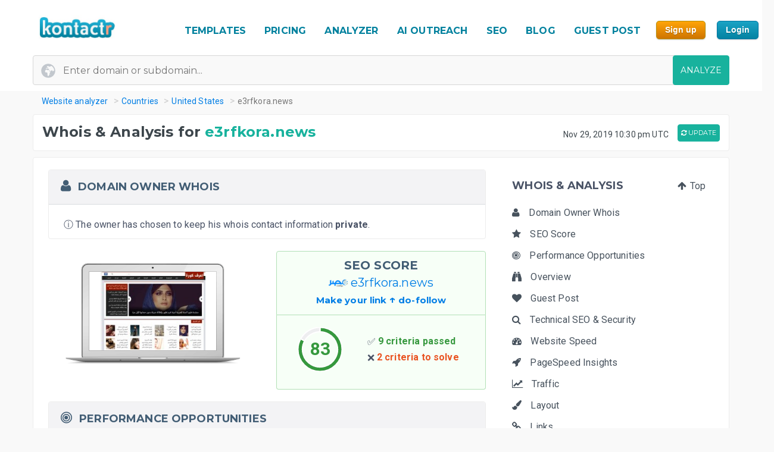

--- FILE ---
content_type: text/html; charset=UTF-8
request_url: https://kontactr.com/website/site/e3rfkora.news
body_size: 26507
content:
<!DOCTYPE html>
<html lang="en">
<head>
    <meta charset="utf-8">
    <link rel="dns-prefetch" href="//www.google-analytics.com" /><link rel="dns-prefetch" href="//www.google.com" />
	<link rel="dns-prefetch" href="//fonts.googleapis.com" /><link rel="dns-prefetch" href="//fonts.gstatic.com" />
	<link rel="dns-prefetch" href="//d3vxmrleduyji.cloudfront.net" /><link rel="dns-prefetch" href="//static-maps.yandex.ru" />
	<link rel="dns-prefetch" href="//maps.googleapis.com" /><link rel="dns-prefetch" href="//image.thum.io" />
    <meta http-equiv="X-UA-Compatible" content="IE=edge">
    <meta name="viewport" content="width=device-width, initial-scale=1">
    <link rel="shortcut icon" href="https://d3vxmrleduyji.cloudfront.net/img/favicon-96410.png" />
    <title>e3rfkora.news Domain Owner Whois and Analysis</title>
<meta name="description" content="Get complete Whois information for e3rfkora.news. Find the domain owner contact information: address, phone number, email. See our in-depth analysis."/>
<meta property="og:url" content="https://kontactr.com/website/site/e3rfkora.news"/>
<meta property="og:title" content="e3rfkora.news Domain Owner Whois and Analysis"/>
<meta property="og:type" content="website" />
<meta property="og:description" content="Get complete Whois information for e3rfkora.news. Find the domain owner contact information: address, phone number, email. See our in-depth analysis."/>
<meta property="og:image" content="https://kontactr.com/website/screenshots/e7e592a0625abdc663a780aa55777905.png"/>
    	    	    	    <link rel="canonical" href="https://kontactr.com/website/site/e3rfkora.news" />
	    		<link href='https://fonts.googleapis.com/css?family=Roboto:400,700' rel='stylesheet'>
	<link href='https://fonts.googleapis.com/css?family=Montserrat:400,700' rel='stylesheet'>
	<link href="https://d3vxmrleduyji.cloudfront.net/website/bootstrap-min.css" rel="stylesheet">
		<link rel="stylesheet" href="https://d3vxmrleduyji.cloudfront.net/css/font-awesome.min.css">
	<style>
		.navbar .col-4{max-width:29%;text-align:right}.navbar-nav li:hover a:before,.navbar-nav li.active a:before{display:none!important}.cs-table-action-bar{margin-bottom:0;padding:0}.cs-table-action-bar>li{vertical-align:middle;display:inline-block}@media(min-width:768px){.cs-table-action-bar>li{margin-left:15px}.home-image-feature{-webkit-transform:scale(1);transform:scale(1)}}.cs-searchbox{z-index:2}.cs-searchbox .search-wrapper{-webkit-transition:margin .25s ease;-webkit-transition:margin 0.25s ease;transition:margin 0.25s ease;position:relative}.cs-searchbox .search-wrapper input{display:block;font-size:14px;font-weight:700;min-width:304px;color:#666;width:100%;height:41px;margin:0;-webkit-box-sizing:border-box;box-sizing:border-box;padding:0 30px 0 15px;border-radius:.3rem;border:1px solid #e5e5e5}@media(max-width:600px){.table-card .card-header{font-size:.9rem;padding:.75rem}}.cs-searchbox .search-wrapper i{position:absolute;top:9px;font-size:16px;right:13px;cursor:pointer;color:#aaa;font-weight:400}.fm-page-title{background-color:#f9f9f9;-webkit-box-shadow:1px 0 10px 0 rgba(0,0,0,.07);box-shadow:1px 0 10px 0 rgba(0,0,0,.07);padding:12px 0}.fm-page-title h2{color:#797979;font-size:20px;font-weight:700;margin:0}.fm-page-title .description{color:#666;font-size:14px;font-weight:900;margin-right:10px}.breadcrumb-arrow{background:white;padding:6px 12px;border-radius:5px;color:#666;font-weight:700;margin-right:15px;border:1px solid #f1f1f1}.breadcrumb-arrow:hover{background:#fff}.kontactr-logo{height:60px}.nav-logo{padding:15px;overflow:hidden;width:214px}.nabvbar{background:#fff}.navbar-nav.navbar-right{-webkit-box-orient:horizontal;-webkit-box-direction:normal;-ms-flex-direction:row;flex-direction:row;position:absolute;top:5px;right:0}.navbar-expand-lg{position:relative;width:100%;top:0;z-index:1000;padding:0;background:#fff}.navbar-static-top{z-index:1000}.nav-navigation li{padding:10px 12px;text-align:center}.nav-navigation li span{margin-right:0!important;font-size:22px;margin-bottom:2px}.navbar-nav a{color:#666;font-size:17px;font-weight:500;line-height:15px;position:relative}.extra-margin{margin-right:5px}.navbar-nav a:hover,.navbar-nav li.active a{color:#18B29D!important}.navbar-nav li:hover a:before,.navbar-nav li.active a:before{position:absolute;content:'';width:30px;height:4px;background:#01819E;bottom:3px;left:0;right:0;margin:0 auto;border-radius:5px}.navbar-nav .dropdown-menu a:before,.navbar-nav li.active .dropdown-menu a:before{display:none}.navbar-nav .dropdown-menu a{color:#666}.navbar-nav .dropdown-menu a:hover{color:#222}.navbar-nav .dropdown-menu a.btn:hover{color:#fff}.offcanvas-nav .form-inline{display:none}.is-hidden{visibility:hidden}.navbar-right li:hover a:before,.navbar-right li.active a:before{display:none}.navbar-right{width:80px}.navbar-nav .dropdown-toggle::after{content:'\f107';font-family:'FontAwesome';margin-left:10px;border:none;vertical-align:0}.navbar-toggler{cursor:pointer;position:absolute;right:0;top:30px;font-size:2rem!important}.navbar-toggler:focus{outline:none}.navbar-toggler-icon:before{font-family:'FontAwesome';content:"\f0c9"}.navbar-toggler-icon:hover:before{color:#01819E}.navbar-nav .notifications{position:relative;padding:10px}.navbar-nav .notifications .dropdown-menu,.user-dropdown .dropdown-menu{-webkit-box-shadow:0 10px 10px 0 rgba(0,0,0,.25);box-shadow:0 10px 10px 0 rgba(0,0,0,.25);border-radius:5px;max-width:375px;min-width:305px}.navbar-nav .notifications .dropdown-toggle::after{display:none}.drop-icon{position:absolute;background:transparent;top:-8px;right:7%;font-size:30px;color:#fff}.notify-header{line-height:1.5;padding:10px;background:#18B29D;color:#fff;font-size:15px;font-weight:400;border-top-left-radius:5px;border-top-right-radius:5px;padding-left:20px}.notify-footer{padding:10px;background:#18B29D;color:#fff;font-size:12px;font-weight:400;border-bottom-left-radius:5px;border-bottom-right-radius:5px;text-align:center}.notify-footer p{color:#fff;font-size:12px;font-weight:400}.notify-footer span{color:#c9c9c9;font-size:14px;font-weight:900;margin-left:10px}.notifications .dropdown-menu a,.user-dropdown .dropdown-menu a{color:#333;font-size:14px;font-weight:400;white-space:normal}.navbar-nav .notifications .round{position:absolute;border-radius:50%;border-style:solid;border-width:3px;border-color:#fff;background-color:#01dc34;-webkit-box-shadow:0 0 8px 0 #000;box-shadow:0 0 8px 0 #000;width:10px;height:10px;left:50%;top:25%}.navbar-nav .notifications .notify{font-size:22px;vertical-align:middle}.user-name{color:#aaa;font-size:16px;font-weight:700}.user-profile img{border-radius:50%;background-color:#7777777d;width:28px;height:28px}.user-profile{width:50px;margin:0 auto;border-radius:100%}.user-profile::before{-webkit-animation:2.5s blow 0s linear infinite;animation:2.5s blow 0s linear infinite;position:absolute;content:'';width:45px;height:45px;top:8px;margin:0 auto;border-radius:50%;z-index:0}@-webkit-keyframes blow{0%{-webkit-box-shadow:0 0 0 0 rgba(24,117,240,.26);box-shadow:0 0 0 0 rgba(24,117,240,.26);opacity:1;-webkit-transform:scale3d(1,1,.5);transform:scale3d(1,1,.5)}50%{-webkit-box-shadow:0 0 0 10px rgba(24,117,240,.86);box-shadow:0 0 0 3px rgba(24,117,240,.86);opacity:1;-webkit-transform:scale3d(1,1,.5);transform:scale3d(1,1,.5)}100%{-webkit-box-shadow:0 0 0 20px rgba(24,117,240,.96);box-shadow:0 0 0 6px rgba(24,117,240,.96);opacity:0;-webkit-transform:scale3d(1,1,.5);transform:scale3d(1,1,.5)}}@keyframes  blow{0%{-webkit-box-shadow:0 0 0 0 rgba(24,117,240,.26);box-shadow:0 0 0 0 rgba(24,117,240,.26);opacity:1;-webkit-transform:scale3d(1,1,.5);transform:scale3d(1,1,.5)}50%{-webkit-box-shadow:0 0 0 10px rgba(24,117,240,.16);box-shadow:0 0 0 3px rgba(24,117,240,.16);opacity:1;-webkit-transform:scale3d(1,1,.5);transform:scale3d(1,1,.5)}100%{-webkit-box-shadow:0 0 0 20px rgba(24,117,240,.96);box-shadow:0 0 0 6px rgba(24,117,240,.96);opacity:0;-webkit-transform:scale3d(1,1,.5);transform:scale3d(1,1,.5)}}.progress-list{margin:0;padding:0;list-style:none;padding-top:20px}.progress-list li{margin-bottom:40px}.progress-list .last{margin-bottom:30px!important}.progress-list span{color:#333;font-size:12px;font-weight:400;position:relative;top:3px}.progress-line{width:100%;height:4px;background-color:rgba(55,63,82,.1);border-radius:5px}.bar{background-color:#EC8D08;width:60%;height:100%;border-radius:5px;-webkit-animation-timing-function:ease-in-out;animation-timing-function:ease-in-out}.bar2{-webkit-animation-name:increase2;animation-name:increase2;width:8%}.bar3{-webkit-animation-name:increase3;animation-name:increase3;width:80%}@-webkit-keyframes increase{from{width:1%}to{width:60%}}@keyframes  increase{from{width:1%}to{width:60%}}@-webkit-keyframes increase2{from{width:1%}to{width:8%}}@keyframes  increase2{from{width:1%}to{width:8%}}@-webkit-keyframes increase3{from{width:1%}to{width:80%}}@keyframes  increase3{from{width:1%}to{width:80%}}.dropdown-menu{border:0;-webkit-box-shadow:0 0 13px -3px rgba(0,0,0,.1);box-shadow:0 0 13px -3px rgba(0,0,0,.1);border-radius:5px;padding:0}.dropdown-menu a{font-size:14px;padding:21px;padding-left:20px;border-bottom:1px solid #ddd}.dropdown-menu a.btn{color:#fff;border-bottom:none;font-weight:700;text-transform:CAPITALIZE;padding-left:inherit;padding:5px 12px}.dropdown-item:focus,.dropdown-item:hover{background-color:#f5f5f5}.nav-drop-profile{min-width:160px}.dropdown-menu a .fa{margin-right:6px;color:#838383}@media(min-width:992px){.user-profile img{width:45px;height:45px}.fix-header .navbar-fixed-top{position:fixed}.navbar-top-links .dropdown-alerts,.navbar-top-links .dropdown-messages,.navbar-top-links .dropdown-tasks{margin-left:auto}@media (min-width:1200px){.navbar-right{position:unset!important}.home-image-feature{-webkit-transform:scale(1);transform:scale(1)}.home-text-right,.home-text-left{text-align:center!important}}@media (max-width:1200px){.table-responsive{display:block;width:100%;overflow-x:auto}.package-badge{position:absolute;top:0;left:0}.feature-icon{margin-top:0}.feature-title,.feature-title a{margin-bottom:5px}}@media(min-width:991px) and (max-width:1200px){.nav-navigation li{padding:3px}.navbar-nav a{font-size:17px}.navbar-right{width:8%;position:unset!important}#form-preview img{width:auto;height:auto;max-width:475px;position:relative;top:15px}.home-image-feature{-webkit-transform:scale(1);transform:scale(1)}}@media(max-width:991px){.topmenu{font-size:20px!important}.navbar-header{}.nav-navigation li{padding:10px 20px!important;border-bottom:1px dotted #ddd}.nav-navigation li:last-child{border-bottom:none}.navbar-nav li:hover a:before,.navbar-nav li.active a:before{display:none}.nav-navigation li:hover a{color:#01819E}.navbar-nav .notifications .round{width:9px;height:9px}.navbar-nav .notifications .notify{font-size:20px}.navbar-right{width:10%}.navbar-toggler-icon:focus,.navbar-toggle:focus{outline:none}.navbar-toggler{right:8%;top:25px}.navbar-toggler-public{right:0;z-index:1000}.navbar-nav a:hover,.navbar-nav li.active a{color:#01819E}.offcanvas-nav{margin-top:42px}.dropdown-item:focus,.dropdown-item:hover{background:transparent}.nav-navigation .dropdown-item span{font-size:12px}.user-profile img{border-radius:50%;background-color:#7777777d;width:33px;height:33px;border:3px solid #ddd}.user-dropdown{padding:10px}.fm-dashboard,.fm-forms,.fm-packages,.fm-package-features{padding-bottom:2px}.card .header-title{text-align:center}.modal-enter-name label{text-align:center;margin-top:0}.modal{padding-right:0!important}.fm-form-type .btn{padding:10px 15px;font-size:13px}.modal button.close{right:0;top:0}.create-form .fm-form-type,.modal-enter-name{padding:15px}.fm-page-button .btn i{padding:0}.fm-page-title h2{font-size:17px}.form-right{text-align:left}.col-xs-6{width:50%}.col-xs-7{width:55%}.col-xs-5{width:45%}.col-xs-9{width:75%}.col-xs-3{width:25%}.hidden-xs{display:none}table.table-bordered.dataTable tbody th,table.table-bordered.dataTable tbody td,table.table-bordered.dataTable thead th{text-align:center}div.dataTables_wrapper div.dataTables_length,div.dataTables_wrapper div.dataTables_filter,div.dataTables_wrapper div.dataTables_info,div.dataTables_wrapper div.dataTables_paginate{text-align:left}.dataTables_info{display:none}.form-tabletable-search .text-right{text-align:left}.form-table-search .dataTables_length,.form-table-search .dataTables_info{display:none}.cs-searchbox .search-wrapper input{min-width:100%}.table .text-center .btn{margin:20px 0}.table thead th,.table tfoot th{font-size:14px;font-weight:500}.table td{font-size:.8rem}.card-body{padding:15px}.card-body p,.card-body ul li{font-size:14px}.card-header h5{text-align:center}.package-btn{margin-bottom:30px}.package-service-list li{padding:15px}.package-icon{padding:5px}.content-card{margin-left:0;margin-bottom:0}.form-plans-change .text-right{text-align:left!important}.plan-buttons{padding:0;padding-bottom:10px;text-align:center}.plan-buttons li{padding-right:5px}.plan-buttons .btn{margin:3px;padding:9px;font-size:10px;width:100%}.form-edit{display:none}.download-form-link .fa{padding-right:0}#remember_me{display:none}.form-settings .checkbox{margin-left:20px}.form-plans-change{padding:15px}.form-plans-change .btn{padding:8px 10px;font-size:12px}.btn,.support-btns .btn,.btn-lg,.btn-sm{padding:9px 15px;font-size:13px}.form-introduction{padding:30px 0}.login-block .checkbox{margin-left:20px}.login-block-header h6{font-size:16px}.btn-lg{min-width:inherit}.modal-form{padding:10px}.table .text-center .btn,form .text-center .btn{margin-top:15px}.not-found{padding:50px 0}.navbar-nav .notifications .dropdown-menu,.user-dropdown .dropdown-menu{right:12%!important;top:69px}.nav-logo-public{text-align:left!important}#form-preview{display:none}.home-image-feature{-webkit-transform:scale3d(.9);transform:scale3d(.9)}}@media(max-width:767px){.navbar-right{width:40%;position:absolute!important;top:14px!important;right:4px!important}.form-card{margin:0 auto}.edit-image,.profile-img{text-align:center;margin:0}.form-header{color:#01819E!important}.fm-play:hover{-webkit-box-shadow:none;box-shadow:none}.login-block-header h1{font-size:25px}.navbar .col-4{min-width:100%;max-width:none;text-align:center}.nav-logo-public{text-align:left!important}.dropdown,.dropup{position:absolute;right:1%;top:15%}.navbar-toggler{right:10%}.navbar-toggler-public{right:0}#form-preview{display:none}.home-image-feature{-webkit-transform:scale3d(.85);transform:scale3d(.85)}.cd-side-nav>ul:last-of-type{display:none}.cd-side-nav{display:none!important}.menu-top-mobile{display:block!important}}@media (max-width:575px){.best-value-img,.best-value-label,.best-value-img-logged,.best-value-label-logged{display:none!important}.home-image-feature{-webkit-transform:scale3d(.7);transform:scale3d(.7)}.mobile_update_button{padding-top:25px!important;padding-left:0!important}#captcha_recaptcha_gif{width:210px;height:auto}}@media (max-width:468px){.level1 h1{font-size:30px!important}.level3{font-size:22px!important}.level2 h2{font-size:15px!important}.orangebutton{font-size:21px!important}#signup_free_text{display:none}#signup{left:0!important}.grey-block{padding:20px 40px!important}.white-block{padding:20px 40px!important}#google-recaptcha iframe{transform:scale(.8);-webkit-transform:scale(.8);transform-origin:0 0;-webkit-transform-origin:0 0}#google-recaptcha>div:nth-of-type(1){width:244px!important;height:63px!important}.home-image-feature{-webkit-transform:scale(.7);transform:scale(.7)}.grey-feature,.white-feature{padding:10px 10px!important}.home-title{text-align:center!important}}@media (max-width:400px){.fm-form-type .btn{width:100%}.navbar-toggler{right:16%}.navbar-toggler-public{right:0}.dropdown,.dropup{right:3%}.navbar-header img{max-width:160px;width:auto;height:auto}#form-preview{display:none}.pull-right{float:none!important}.home-image-feature{-webkit-transform:scale(.7);transform:scale(.7)}.grey-feature,.white-feature{padding:10px 10px!important}.home-title{text-align:center!important}}@media (max-width:340px){.login-block{text-align:center}.forgot-password-link{float:none;margin-bottom:15px;display:block}#form-preview{display:none}.home-image-feature{-webkit-transform:scale(.7);transform:scale(.7);position:relative}.grey-feature,.white-feature{padding:10px 10px!important}.home-title{text-align:center!important}}.fm-logo{background-color:#29b6f6;padding:17px 20px;font-size:1.375rem;font-weight:400;overflow:hidden}.sidebar-nav.light .fm-logo{background:#fff}.sidebar{width:250px;z-index:1400;position:fixed;top:0;height:100%;background-color:#fff;-webkit-box-shadow:0 2px 4px 0 rgba(0,0,0,.08);box-shadow:0 2px 4px 0 rgba(0,0,0,.08);overflow-y:auto}.sidebar-nav li a{font-size:.938rem;font-weight:500;display:block;color:#8b8d91;padding:13px 15px;text-decoration:none}.ion{margin-right:10px;font-size:1.1rem}.sidebar-nav{background:#313541}.sidebar-nav>ul{padding:0;margin:0;list-style:none;background:rgba(255,255,255,.1)}.sidebar-nav .metismenu{background:#313541;display:-webkit-box;display:-ms-flexbox;display:flex;-webkit-box-orient:vertical;-webkit-box-direction:normal;-ms-flex-direction:column;flex-direction:column}.sidebar-nav .metismenu li + li{margin-top:5px}.sidebar-nav .metismenu li:first-child{margin-top:5px}.sidebar-nav .metismenu li:last-child{margin-bottom:5px}.sidebar-nav .metismenu>li{display:-webkit-box;display:-ms-flexbox;display:flex;-webkit-box-orient:vertical;-webkit-box-direction:normal;-ms-flex-direction:column;flex-direction:column;position:relative}.sidebar-nav .metismenu a{position:relative;display:block;padding:13px 15px;color:#8b8d91;font-size:.938rem;outline-width:0;-webkit-transition:all .3s ease-out;transition:all .3s ease-out}@media(max-width:768px){.sidebar-nav .metismenu a{padding:8px 15px}}.sidebar-nav .metismenu ul a{padding:10px 15px 10px 30px}.sidebar-nav .metismenu ul ul a{padding:10px 15px 10px 45px}.sidebar-nav .metismenu li.active>a{color:#fff}.sidebar-nav .metismenu a:hover,.sidebar-nav .metismenu a:focus,.sidebar-nav .metismenu a:active{color:#fff;text-decoration:none}.sidebar-nav.light,.sidebar-nav.light .metismenu{background-color:#fff}.sidebar-nav.light ul{background:#fff}.sidebar-nav.light .metismenu a{color:#8b8d91}.sidebar-nav.light .metismenu li.active>a{color:#29b6f6}.sidebar-nav.light .metismenu a:hover,.sidebar-nav.light .metismenu a:focus,.sidebar-nav.light .metismenu a:active{color:#29b6f6}@media (min-width:767px){.content-wrapper .sidebar{width:60px;overflow:visible}.content-wrapper .metismenu .has-arrow::after{display:none}.content-wrapper .sidebar .hide-menu{display:none;width:180px;left:60px}.home-image-feature{-webkit-transform:scale(1);transform:scale(1)}}.mb-sidebar-close{color:#fff;margin-left:15px;display:none}.mb-sidebar-close.show{display:inline-block}.mb-sidebar-close a{color:inherit}@media(min-width:768px){.mb-sidebar-close{display:none}}.right-sidebar{position:fixed;right:0;z-index:999;background:#fff;top:0;height:100%;-webkit-box-shadow:5px 1px 40px rgba(0,0,0,.4);box-shadow:5px 1px 40px rgba(0,0,0,.4);-webkit-transition:-webkit-transform 0.25s cubic-bezier(0,0,.3,1);transition:-webkit-transform 0.25s cubic-bezier(0,0,.3,1);transition:transform 0.25s cubic-bezier(0,0,.3,1);transition:transform 0.25s cubic-bezier(0,0,.3,1),-webkit-transform 0.25s cubic-bezier(0,0,.3,1);width:100%;margin-top:90px;max-width:370px;height:100%;-webkit-transform:translateX(100%);transform:translateX(100%);display:-webkit-box;display:-ms-flexbox;display:flex;-webkit-box-orient:vertical;-webkit-box-direction:normal;-ms-flex-direction:column;flex-direction:column;overflow-y:auto}.shw-rside{-webkit-transform:none;transform:none;border-top-left-radius:5px}.right-sidebar .card-header{display:block;border-radius:0;background-color:#666;height:40px;color:#fff;padding:12px 30px;font-size:18px;font-weight:400}.right-sidebar .right-side-toggle{font-size:1.8rem;margin-top:-6px;float:right;cursor:pointer}.datatables thead{background:#01819E}.sorting_1:before{position:absolute;content:'';width:4px;height:0%;background:#01819E;left:0;top:0}.fm-dashboard .table-bordered td{position:relative}.fm-dashboard .table-bordered tr:hover td{color:#2e2e2e}.fm-dashboard .table-bordered tr:hover .sorting_1:before{height:100%}.fm-dashboard .table-bordered tr:hover,.fm-dashboard .table-bordered tr:focus{box-shadow:1px 3px 6px 0 rgba(0,0,0,.2);-webkit-box-shadow:1px 3px 6px 0 rgba(0,0,0,.2)}.right-side-toggle{font-size:1.3rem}.navbar-expand-lg .navbar-nav .dropdown-menu-right{right:0;left:auto;border:1px solid #18B29D;border-radius:7px}.navbar-expand-lg .navbar-nav .dropdown-menu{position:absolute}.sidebar-toggle-btn{color:#fff;font-size:25px;margin-left:50px}@media(min-width:768px){.sidebar-toggle-btn{display:none}}@media(max-width:767px){.sidebar{-webkit-transform:translateX(-250px);transform:translateX(-250px);-webkit-transition:-webkit-transform 0.25s cubic-bezier(0,0,.3,1);transition:-webkit-transform 0.25s cubic-bezier(0,0,.3,1);transition:transform 0.25s cubic-bezier(0,0,.3,1);transition:transform 0.25s cubic-bezier(0,0,.3,1),-webkit-transform 0.25s cubic-bezier(0,0,.3,1)}.sidebar.sidebar-toggle{-webkit-transform:translateX(0);transform:translateX(0)}}.nav-second-level>li{width:100%}@media (min-width:768px){.content-wrapper .ion{font-size:1.7rem}.content-wrapper .sidebar .sidebar-nav{position:absolute;overflow:hidden}.content-wrapper .sidebar .sidebar-nav .nav-second-level{position:absolute;z-index:999999}.content-wrapper .sidebar .user-profile{width:60px}.content-wrapper .sidebar .nav-small-cap,.content-wrapper .sidebar li span span{display:none}.content-wrapper .sidebar #side-menu>li>a{padding:15px 17px 15px 20px}.content-wrapper .sidebar li:hover .nav-second-level,.content-wrapper .sidebar li:hover .nav-second-level.collapse li,.content-wrapper .sidebar li:hover .nav-second-level.in{display:block}.content-wrapper .sidebar .nav-second-level{position:absolute;left:60px;background:#313541;width:220px;opacity:1;padding-bottom:10px;display:none}.content-wrapper .sidebar .nav-second-level li{background:#313541}.content-wrapper .sidebar .nav-second-level>li>a{padding-left:30px;background:#313541}.content-wrapper .top-left-part{width:60px}.navbar-top-links .dropdown-alerts,.navbar-top-links .dropdown-messages,.navbar-top-links .dropdown-tasks{margin-left:auto}.content-wrapper.fix-sidebar .navbar-left,.fix-sidebar.content-wrapper .navbar-left{margin-left:60px!important}.content-wrapper.fix-sidebar .sidebar,.fix-sidebar.content-wrapper .sidebar{position:fixed}.content-wrapper.fix-sidebar .sidebar .sidebar-nav,.fix-sidebar.content-wrapper .sidebar .sidebar-nav{position:absolute}.content-wrapper.fix-sidebar .sidebar .sidebar-nav .nav-second-level,.fix-sidebar.content-wrapper .sidebar .sidebar-nav .nav-second-level{position:absolute;z-index:99999}}.btn{-webkit-appearance:none!important}@media(max-width:767px){.navbar-header{}.navbar-nav .notifications .round{width:9px;height:9px}.navbar-nav .notifications .notify{font-size:20px}.navbar-right{width:40%}.navbar-collapse-public{max-width:100%}.form-control:disabled, .form-control[readonly]{background-color:#f3f3f3}.build-wrap .form-control{background-color:#fff;}@media(max-width:468px){.ui-pnotify.ui-pnotify-fade-normal.ui-pnotify.ui-pnotify-move{margin:auto 0!important;padding:20px!important;font-size:14px!important;}}@media  all and (max-width:991px){.navbar-nav{width:88%}}@media (max-width: 400px) {
		.navbar-header img { 
			width:129px;
			height:42px;
			position: relative!important;
			top:1px!important;
		}
	}
	@media (max-width: 991px) {
		.navbar-nav {
		    width: unset;
		}
	}
	.justify-content-between{-webkit-box-pack:justify!important;-ms-flex-pack:justify!important;justify-content:space-between!important}.nav-logo{padding:15px;overflow:hidden;width:214px}.nav-link,.form-tabs .nav-link.active{color:#4786ff;border:none}.topmenu{font-size:16px!important;font-weight:700!important;text-decoration:none!important;text-transform:uppercase!important;color:#01819e!important}.fa-round{background:#fff;width:35px;height:35px;text-align:center;border-radius:50%;padding:9px;margin-right:10px;color:#ddd;border:1px solid #ddd}.form-tabs .nav-link.active .fa-round{background:#4786ff;color:#fff;border:1px solid #4786ff}@media(max-width:768px){.nav-link{padding:0}}.nav-link,.nav-tabs .nav-link.active{color:#ee8e07}.nav-tabs .nav-link{border-top-left-radius:.5em;border-top-right-radius:.5em;background-color:#ededed}.navbar-toggler{cursor:pointer;position:absolute;right:0;top:30px;font-size:2rem!important}.navbar-toggler:focus{outline:none}.navbar-toggler-icon:before{font-family:'FontAwesome';content:"\f0c9"}.navbar-toggler-icon:hover:before{color:#01819E}.navbar-toggler-icon:focus,.navbar-toggle:focus{outline:none}.navbar-toggler{right:8%;top:25px}.navbar-toggler-public{right:0;z-index:1000}.navbar-toggler{right:10%}.navbar-toggler-public{right:0}#form-preview{display:none}.navbar-toggler{right:16%}.navbar-toggler-public{right:0}
	</style>
		<link href="https://d3vxmrleduyji.cloudfront.net/website/style-min.css" rel="stylesheet">
		<style>
		.modul .titleh {
			padding-right:0;
		}
		.navbar-nav>li>a {text-decoration: none!important;}
	 .navbar-nav>li>a:hover {text-decoration: none!important;}
	 .popup .bar {width:100%;}
	 @media (max-width: 767px) {
		 .navbar-nav .open .dropdown-menu { position:relative;top:13px!important;right:253px!important;background-color:#fff; }
		 .fa_big_profile {top:3px!important;}
	 }
	 @media (max-width: 991px) {
		 .navbar-toggler {
		 	display:block!important;
			position: absolute;
			right: 50px;
			top: 25px;
			z-index:-10;
     	}
     	.navbar-fixed-top .navbar-collapse { max-height:unset;width:100%;}
     	.nav-navigation li {
		    padding: 10px 20px!important;
		    border-bottom: 1px dotted #ddd;
		}
	 }
	 .myButton {
		box-shadow:inset 0px 1px 0px 0px #fce2c1;
		background:linear-gradient(to bottom, #ffc477 5%, #fb9e25 100%);
		background-color:#ffc477;
		border-radius:6px;
		border:1px solid #eeb44f;
		display:inline-block;
		cursor:pointer;
		color:#ffffff;
		font-family:Arial;
		font-size:15px;
		font-weight:bold;
		padding:6px 24px;
		text-decoration:none;
		text-shadow:0px 1px 0px #cc9f52;
	}
	.myButton:hover {
		background:linear-gradient(to bottom, #fb9e25 5%, #ffc477 100%);
		background-color:#fb9e25;
	}
	html {
	  scroll-behavior: smooth;
	}
	</style>
</head>

<body>

<a href="#" class="mobilebutton"><img data-src="https://d3vxmrleduyji.cloudfront.net/img/mobilemenu.png" alt="mobile" class="lazy"></a>
<div id="top"></div>

<style>
	#credit_code { width:55%;position:relative;top:5px;background:#f9f9f9 url(/website/img/tickt.png) no-repeat 13px 13px; }
	@media (max-width: 768px) {
		#credit_code {
			background:0 0;
		}
	}
</style>

<button onclick="topFunction()" id="myBtn" class="myButton" style="position:fixed;z-index:10000;bottom:30px;right:20px;display:none;" title="Go to top">Top</button>

<!-- START HEADER -->
<div id="header" style="margin-bottom:10px;">
    <div class="container">
        <div class="row">

            <div class="col-md-2">
                <ul class="menulogo">
                    <li class="logo"><a href="/"><img data-src="https://d3vxmrleduyji.cloudfront.net/img/logo.jpg" alt="Kontactr" width="129" height="42" class="lazy" style="position:relative;top:10px;"></a></li>
                </ul>
            </div>
            <div class="col-md-10">
                    <ul class="menu" style="position: relative;top: 22px;">
				
				<li class="nav-item" style="padding:10px 5px;"><a class="nav-link topmenu" href="https://kontactr.com/form-builder-templates">TEMPLATES</a></li>
				
				<li class="nav-item" style="padding:10px 5px;"><a class="nav-link topmenu" href="https://kontactr.com/pricing">PRICING</a></li>
				
				<li class="nav-item extra-margin" style="padding:10px 5px;"><a class="nav-link topmenu" href="https://kontactr.com/website/">ANALYZER</a></li>
				
				<li class="nav-item extra-margin" style="padding:10px 5px;"><a class="nav-link topmenu" href="https://kontactr.com/ai-outreach">AI OUTREACH</a></li>

				<li class="nav-item extra-margin" style="padding:10px 5px;"><a class="nav-link topmenu" href="https://kontactr.com/blog/the-ultimate-guide-to-general-seo">SEO</a></li>
				
				<li class="nav-item extra-margin" style="padding:10px 5px;"><a class="nav-link topmenu" href="https://kontactr.com/blog/">BLOG</a></li>
				
				<li class="nav-item extra-margin" style="padding:10px 5px;"><a class="nav-link topmenu" href="https://kontactr.com/guest-post">GUEST POST</a></li>
				
				<li class="nav-item" id="nav-item-sign-up" style="padding:10px 5px;"><input value="Sign up" class="orangebutton-small orangebutton-small-header" onclick="window.location='https://kontactr.com/register?p=basic&name=e3rfkora.news';" type="submit" style="position:relative;top:-2px;"></li>
				
				<li class="nav-item" style="padding:10px 5px;"><input value="Login" class="bluebutton-small" onclick="window.location='/login';" type="submit" style="position:relative;top:-2px;"></li>
                    </ul>
                                            </div>
			
        </div>
                
                
        				   <div class="search index-top-search" style="margin-left:-15px;">
                        <form action="https://kontactr.com/website/ajax/search" id="general-search-form" class="searchform" style="min-width:320px;">
                            <input type="text" name="url" id="url" class="form-control searchinput searchinput-paste"  placeholder="Enter domain or subdomain...">
                                                        <button type="submit" id="search-button" class="btn btn-primary searchbutton" style="border-radius:4px;right:-15px;">ANALYZE</button>
                        </form>
                    </div>
				            </div>
</div>
<!-- END HEADER -->








    <div class="container breadcrumb-hide">
        <ol class="breadcrumb" itemscope itemtype="http://schema.org/BreadcrumbList">
            <li itemprop="itemListElement" itemscope itemtype="http://schema.org/ListItem"><a href="https://kontactr.com/website" itemprop="item" class="link-resolve"><span itemprop="name">Website analyzer</span></a><meta itemprop="position" content="1" /></li>
            <li itemprop="itemListElement" itemscope itemtype="http://schema.org/ListItem"><a href="https://kontactr.com/website/country" itemprop="item" class="link-resolve"><span itemprop="name">Countries</span></a><meta itemprop="position" content="2" /></li>
                        <li itemprop="itemListElement" itemscope itemtype="http://schema.org/ListItem"><a href="https://kontactr.com/website/country/united-states" itemprop="item" class="link-resolve"><span itemprop="name">United States</span></a><meta itemprop="position" content="3" /></li>
                        <li itemprop="itemListElement" itemscope itemtype="http://schema.org/ListItem" class="active"><span itemprop="name" class="link-resolve">e3rfkora.news</span>
                        <meta itemprop="position" content="4" />
                        </li>
        </ol>
    </div>
	
	
	<div id="mobile-fixed-menu">
        <a href="#" class="mobile-menu-button"><img data-src="https://d3vxmrleduyji.cloudfront.net/img/mobilemenu.png" alt="Mobile menu" class="lazy"></a>
                <a href="https://kontactr.com/website" class="logo"><img data-src="https://d3vxmrleduyji.cloudfront.net/img/logo.jpg" alt="Kontactr" width="129" height="42" class="lazy" style="position:relative;top:10px;"></a>
    </div>

    <!-- Start Sticky Menu Mobile-->
    <ul class="stickymenu-mobile">
	            <li><a href="/form-builder-templates">TEMPLATES</a></li>
        <li><a href="/pricing">PRICING</a></li>
        <li><a href="/website/">ANALYZER</a></li>
        <li><a href="/ai-outreach">AI OUTREACH</a></li>
        <li><a href="/blog/">BLOG</a></li>
        <li><a href="/guest-post">GUEST POST</a></li>
        <li><a href="/register?p=basic">SIGN UP</a></li>
        <li><a href="/login">LOGIN</a></li>
    </ul>
    <!-- End Sticky Menu Mobile -->

    	
	    	
    <!-- START STAT TITLE -->
    <style>
	@media (max-width: 768px) {
		#h1domain {
			font-size:21px;
		}
	} 
	</style>
    <div class="stattitle container" style="padding:15px 0;">
        <div class="col-md-8">
            <h1>Whois & Analysis for <span style="color:#18b29d;" id="h1domain">e3rfkora.news</span></h1>
        </div>
        <div class="col-md-4">
                    <div class="re-analyze" style="width:100%;">
                <div style="display: inline-block;vertical-align: middle;text-align:center;"><span style="font-family:'Roboto', sans-serif;position:relative;top:3px;" class="link-resolve">Nov 29, 2019 10:30 pm UTC</span></div>
                					  					  <div style="display: inline-block;vertical-align: middle;width:82px;"><button id="re-analyze" type="submit" class="update-button margin-l-10" data-url="https://kontactr.com/website/ajax/re-analyze" data-name="e3rfkora.news" style="padding:0 5px 0 5px;font-weight:400;margin-left:0;"><i class="fa fa-refresh margin-l-2"></i> UPDATE</button></div>
					  				            </div>
        </div>

    </div>
    <!-- END STAT TITLE -->
    
   
    
    
    <!-- Start Content -->
    <div class="container content analyze-container">

        		
        <!-- Start Content Sol -->
        <div class="content-sol col-md-8">

				            <div class="analyze-group" id="contact">
                <!-- Start Server Info -->
                <div class="row">

                    <div class="modul">

                        <div class="titleh">
                            <h2 class="details-page"><i class="fa fa-user" style="padding-right:12px;font-size:22px;"></i>DOMAIN OWNER WHOIS</h2>
                                                    </div>
								<div class="padding-10 clearfix" style="padding-top:20px;">
									<div class="col-md-12"><span data-tooltip2="Informative">&#9432;</span> 
									The owner has chosen to keep his whois contact information <span class="bold-text">private</span>.
									</div>
								</div>
                    </div>

                </div>
                <!-- End Server Info -->
            </div>
                     

            <!-- Start General -->
            <div class="general" style="margin-bottom:0;" id="SEOscore">
                <div class="col-md-6">
	                <div class="div_img_img2">
			            <img class="img1 lazy" data-src="https://d3vxmrleduyji.cloudfront.net/img/laptop-full.png" alt="Desktop screen" width="331" height="175">
	                    	                        <img data-src="https://kontactr.com/website/screenshots/e7e592a0625abdc663a780aa55777905.png" class="website-screenshot img2 lazy" id="website-screenshot" alt="Desktop screenshot for e3rfkora.news" width="176" height="132" />
	                    	                </div>
        	       </div>
        	               	    	   <div class="col-md-6">
	        	    	   <div class="modul" style="border:0;">
		        	    	   <div class="titleh" style="text-align: center;border: 1px solid #b2e0b6;background-color: #f7fff7; padding: 10px;">
			        	    	   <h2 style="font-size:20px;font-weight:700;">SEO SCORE</h2>
		        	    	       <a href="https://e3rfkora.news" target="_blank"rel="nofollow"  style="font-weight:400;font-size:20px;line-height:1.4em;"><img alt="" class="lazy" data-src="https://favicon.yandex.net/favicon/e3rfkora.news?size=32" style="display: inline-block;vertical-align:-10px;margin-right:5px;">e3rfkora.news</a><br />
		        	    	       		        	    	       <a href="https://buy.stripe.com/bIYg12d5navoeaI3d7" target="_blank" rel="nofollow" style="font-size: 15px;font-weight:700;">Make your link <span style="font-weight:700;font-size: 18px;">&#8593</span> do-follow</a>
		        	    	       		        	    	       			        	   </div>
			        	   <div class="row" style="background-color:#f7fff7;border: 1px solid #b2e0b6;  border-bottom-left-radius: 4px;border-bottom-right-radius: 4px;border-top:0;">
				        	   <div class="col-xs-4">
				        	    	   <div style="padding:20px;">
				        	    	    		<canvas id="seo-score-doughnut" width="75" height="75" style="width: 75px; height: 75px;z-index: 1;"></canvas>
				        	    	    		<div style="font-weight:700;position: absolute;top: 43px; left: 56px;  z-index: 2;font-size:30px;color:#36983E;">83</div>
				        	    	   </div>
				        	   </div>
				        	   
				        	   <div class="col-xs-8">
					        	    <div style="padding:20px; padding-top:30px; ">
					        	  							        	  		<p><span style="position: relative;top: 1px;">&#9989;</span> <span style="color:#36983E;font-weight:700;"> 9  <span class="criteria">criteria </span>passed</span><br />
					        	  							        	  							        	  		<span style="position: relative;top: 1px;">&#10060;</span> <span style="color:#E95321;font-weight:700;">2 <span class="criteria">criteria </span>to solve</span></p>
					        	  							        	    </div>
				        	   </div>
			        	   </div>
	        	    	   </div>
	        	   </div>
                <div class="clearfix"></div>
            </div>
            <!-- End General -->
            
                        
             			
            
                                     <div class="analyze-group" id="opportunities">
	            <div class="row">
		            <div class="modul">
                        <div class="titleh">
                            <h2 class="details-page"><i class="fa fa-bullseye" style="padding-right:12px;font-size:22px;"></i>PERFORMANCE OPPORTUNITIES</h2>
                        </div>
						<div class="modul-list" style="margin-bottom:-5px;">
						                                                                                       	                        <div class="row" style="margin-bottom:10px;">
	                         <div class="col-sm-12">
		                         <a href="#" class="akordiyon opportunity"><i class="fa fa-check-circle" style="font-size:18px;margin-right:8px;color:#1DAFD4;"></i><div class="title-opportunity">Make your meta description eloquent and appealing, neither too short nor too long.</div><img data-src="https://d3vxmrleduyji.cloudfront.net/img/arrow.png" alt="Arrow" class="icon lazy"></a>
								<div class="akordiyon-div" style="display:none;">
									<p>The meta description appears in search result pages.</p>
									<p>Ideally, it should be between 50 and 160 characters.</p>
									<p>It has a relatively big impact on how the website ranks in search engines. It's also a key factor people use to choose your page over competition to get what they are looking for.</p>
								</div>
							</div>
                            </div>
                                                                                                                                                                                                                                                                                                                                                                            <div class="row  " style="margin-bottom:10px;">
	                         <div class="col-sm-12">
		                         <a href="#" class="akordiyon opportunity"><i class="fa fa-check-circle" style="font-size:18px;margin-right:8px;color:#1DAFD4;"></i><div class="title-opportunity">Improve your social media presence. Encourage people to share your homepage.</div><img data-src="https://d3vxmrleduyji.cloudfront.net/img/arrow.png" alt="Arrow" class="icon lazy"></a>
		                         <div class="akordiyon-div" style="display:none;">
			                         <p>Although Google says social media is not a direct SEO ranking factor, the correlation between social signals and ranking position is extremely high.</p>
			                         <p>Social media affects SEO in the sense all of the shares add up to more visibility for your content.</p>
				                     <p>If lots of people share your content, then it’s likely more people will link to it, and links are a very important SEO ranking factor.</p>
		                         </div>
							</div>
                            </div>
                                                          
						</div>
								            </div>
	            </div>
             </div>
                          
                         
            
            <div class="analyze-group" id="general">
	            <div class="row">
		            <div class="modul">
                        <div class="titleh">
                            <h2 class="details-page"><i class="fa fa-binoculars" style="padding-right:12px;font-size:22px;"></i>OVERVIEW</h2>
                                                    </div>

                        <div class="modul-list">
	                        	                        <div class="row">
		                         <div class="col-sm-3 list-title">&bullet; Domain Owner</div>
	                             <div class="col-sm-9">
		                            <span class="bold-text">Private</span>
		                         </div>
	                        </div>
					       	                        	                        <div class="row">
	                         <div class="col-sm-3 list-title">&bullet;  Category </div>
	                         <div class="col-sm-9">
		                         		                         	<span class="bold-text">Sports</span>
		                         		                     </div>
                            </div>
	                        	                                                    	                    	                    <div class="row">
	                         <div class="col-sm-3 list-title">&bullet; Alexa Rank</div>
	                         <div class="col-sm-9"><a href="#alexa" class="active-link smoothscroll">#69.329</a>, e3rfkora.news is in the world's <span class="bold-text">top 100.000</span> websites! 	                         </div>
	                    </div>
	                    	                    
	                                            
                        
                        </div>
		            </div>
	            </div>
            </div>
            
            <!-- Start Guest Posting Services -->
            <div class="analyze-group" id="kontactr">
                <div class="row">

                    <div class="modul">

                        <div class="titleh" style="background-color:#ffdfa8;">
                            <h2 class="details-page"><i class="fa fa-heart" style="padding-right:12px;font-size:22px;"></i>GUEST POST TO SUPERCHARGE YOUR SEO</h2>
                        </div>

                        <div class="padding-20 mobile-padding clearfix" style="background-color:#fffaf1;">
                            <div class="col-md-5" style="text-align:center;">
                                <a href="https://kontactr.com/guest-post" target="_blank"><img data-src="https://d3vxmrleduyji.cloudfront.net/img/5046697.jpg" alt="Guest Posting Rocket" width="300" height="200" class="lazy" border="0"></a>
                            </div>
                            <div class="col-md-7">
                                <div class="meter-deger" style="margin-top:10px;margin-left:20px;">
                                    <p>Boost e3rfkora.news's SEO with Kontactr's <span style="font-weight:700">Guest Posting</span>.</p>
	                                <p>Secure high-authority, do-follow backlinks from our trusted site&#8212;<span style="font-weight:700">DA44 domain authority and PA55 homepage and blog pages</span>.</p>
                                    <p>Perfect for webmasters seeking higher search rankings and increased organic traffic.</p>
                                    <p>Simple, quick, and effective.</p>
                                    <p style="text-align:center;"><input value="LEARN MORE" class="orangebutton-small" type="submit" onclick="window.open('https://kontactr.com/guest-post', '_blank');"><br /><span class="italic-text" style="font-size:14px;">opens a new window</span></p>
                                </div>
                            </div>
                        </div>


                    </div>

                </div>
            </div>
            <!-- End Guest Posting Services -->
            
            <div class="analyze-group" id="SEO">
                <!-- Start Meta Info -->
                <div class="row">

                    <div class="modul">
                        <div class="titleh">
                            <h2 class="details-page"><i class="fa fa-search" style="padding-right:12px;font-size:22px;"></i>TECHNICAL SEO & SECURITY</h2>
                                                    </div>

                        <div class="modul-list">
	                        	                        <div class="row">
	                         <div class="col-sm-3 list-title"> <span data-tooltip4="To solve">&#10060;</span>  SSL Certificate</div>
	                         <div class="col-sm-9">
	                          This website is not SSL secured (HTTPS), the certificate issued by CloudFlare, Inc. has expired on October  9, 2020. 	                         </div>
	                    	</div>
                            <div class="row">
                                <div class="col-sm-3 list-title"> <span data-tooltip3="Passed">&#9989;</span>  Title Tag</div>
                                <div class="col-sm-9" style="word-break:break-word;"> <span class="bold-text">اعرف كورة</span>  <br/><span style="font-weight:400;" class="link-resolve">Length:</span>
	                                	                                <span style="color:#36983E;" class="link-resolve">
	                                	                                <span class="bold-text">17</span>
	                                </span>
	                                <span class="link-resolve"> (recommended: 10 to 70)</span></div>
                            </div>
                            <div class="row">
                                <div class="col-sm-3 list-title"> <span data-tooltip4="To solve">&#10060;</span>  Meta Description</div>
                                <div class="col-sm-9" style="word-break:break-word;"> موقع اعرف كورة يقدم أهم الأخبار الرياضية وتقارير المباريات العربية والعالمية والمواعيد والقنوات الناقلة على يلا شوت  <br/><span style="font-weight:400;" class="link-resolve">Length:</span>
	                                	                                <span style="color:#E95321;" class="link-resolve">
	                                	                                <span class="bold-text link-resolve">214</span></span> <span class="link-resolve">(recommended: 50 to 160)</span></div>
                            </div>
                           <div class="row">
                                <div class="col-sm-3 list-title"><span data-tooltip2="Informative">&#9432;</span> Google preview</div>
                                <div class="col-sm-9" style="word-break:break-word;">
	                                <span style="font-size:12px;" class="bold-text">Desktop Version</span>
	                                <div class="google-preview-desktop-version">
		                                <p>اعرف كورة</p>
		                                <p>https://e3rfkora.news</p>
		                                <p>موقع اعرف كورة يقدم أهم الأخبار الرياضية وتقارير المباريات العربية والعالمية والمواعيد والقنوات الناقلة على يلا شوت</p>
	                                </div>
	                                <span style="font-size:12px;" class="bold-text">Mobile Version</span>
	                                <div class="google-preview-mobile-version">
		                                <p style="margin-bottom:3px;"><img alt="" class="lazy" data-src="https://favicon.yandex.net/favicon/e3rfkora.news" style="vertical-align:-4px;"> https://e3rfkora.news</p>
		                                <p style="margin-bottom:3px;">اعرف كورة</p>
		                                <p style="margin-bottom:3px;">موقع اعرف كورة يقدم أهم الأخبار الرياضية وتقارير المباريات العربية والعالمية والمواعيد والقنوات الناقلة على يلا شوت</p>
	                                </div>
	                            </div>
                            </div>
                            <div class="row">
                                <div class="col-sm-3 list-title"> <span data-tooltip3="Passed">&#9989;</span>  Encoding</div>
                                <div class="col-sm-9"> <span style="color:#36983E;" class="bold-text">Great</span>, language/character encoding is specified: utf-8 </div>
                            </div>
                                                                                                                <div class="row">
                                <div class="col-sm-3 list-title"> <span data-tooltip3="Passed">&#9989;</span>  URL Resolve</div>
                                <div class="col-sm-9">
	                                <p>
		                            	                                <span style="color:#36983E;" class="bold-text">Great</span>, a redirect is in place to redirect traffic from your non-preferred domain. All versions of your page point to the same URL.
	                                		                            </p>

	                                <div class="table-responsive">
                                        <table class="table table-striped">
                                            <tbody>
	                                            <thead class="tabletitle">
                                                <tr>
                                                    <td><span class="link-resolve">URL</span></td>
                                                    <td><span class="link-resolve">Resolved URL</span></td>
                                                </tr>
                                                </thead>
                                                	                                            <tr>
		                                            <td><a href="http://e3rfkora.news" target="_blank" rel="nofollow" class="link-resolve">http://e3rfkora.news</a></td>
		                                            		                                            <td><a href="https://www.e3rfkora.news/" target="_blank" rel="nofollow" class="link-resolve">https://www.e3rfkora.news/</a></td>
		                                            	                                            </tr>
	                                            <tr>
		                                            <td><a href="https://e3rfkora.news" target="_blank" rel="nofollow" class="link-resolve">https://e3rfkora.news</a></td>
		                                            		                                            <td><a href="https://www.e3rfkora.news/" target="_blank" rel="nofollow" class="link-resolve">https://www.e3rfkora.news/</a></td>
		                                            	                                            </tr>
	                                            <tr>
		                                            <td><a href="http://www.e3rfkora.news" target="_blank" rel="nofollow" class="link-resolve">http://www.e3rfkora.news</a></td>
		                                            		                                            <td><a href="https://www.e3rfkora.news/" target="_blank" rel="nofollow" class="link-resolve">https://www.e3rfkora.news/</a></td>
		                                            	                                            </tr>
	                                            <tr>
		                                            <td><a href="https://www.e3rfkora.news" target="_blank" rel="nofollow" class="link-resolve">https://www.e3rfkora.news</a></td>
		                                            		                                            <td><a href="https://www.e3rfkora.news/" target="_blank" rel="nofollow" class="link-resolve">https://www.e3rfkora.news/</a></td>
		                                            	                                            </tr>
	                                                                                        </tbody>
                                        </table>
                                    </div>
                                </div>
                            </div>
                                                                                    <div class="row">
                                <div class="col-sm-3 list-title"> <span data-tooltip3="Passed">&#9989;</span>  Robots.txt</div>
                                <div class="col-sm-9"> <a href="https://e3rfkora.news/robots.txt" target="_blank" rel="nofollow" style="word-wrap: break-word;">https://e3rfkora.news/robots.txt</a> </div>
                            </div>
                            <div class="row">
                                <div class="col-sm-3 list-title"> <span data-tooltip3="Passed">&#9989;</span>  URL Parameters</div>
                                <div class="col-sm-9"> <span style="color:#36983E;" class="bold-text">Great</span>, the domain URLs look clean. </div>
                            </div>
                        </div>
                                                <div class="table-responsive">
                            <table class="table table-striped">
                                <thead class="tabletitle">
                                <tr>
                                    <td width="175"><span class="link-resolve">Attribute</span></td>
                                    <td><span class="link-resolve">Value</span></td>
                                </tr>
                                </thead>
                                <tbody>
                                                                    <tr  >
                                        <td><span data-tooltip2="Informative">&#9432;</span> <span style="font-weight:400;" class="link-resolve">viewport</span></td>
                                        <td><span class="link-resolve">width=device-width, initial-scale=1, shrink-to-fit=no</span></td>
                                    </tr>
                                                                    <tr  >
                                        <td><span data-tooltip2="Informative">&#9432;</span> <span style="font-weight:400;" class="link-resolve">robots</span></td>
                                        <td><span class="link-resolve">max-snippet:-1, max-image-preview:large, max-video-preview:-1</span></td>
                                    </tr>
                                                                </tbody>
                            </table>

                                                    </div>
                                            </div>

                </div>
                
                                
                <!-- End Meta Info -->
                           </div>

             
            <div class="analyze-group" id="page-speed">
                <!-- Start Page Speed -->
                <div class="row">

                    <div class="modul">

                        <div class="titleh">
                            <h2 class="details-page"><i class="fa fa-tachometer" style="padding-right:12px;font-size:22px;"></i>WEBSITE SPEED</h2>
                                                    </div>

                        <div class="padding-10 clearfix padding-t-20">
                            <div class="col-md-6 gauge-container">
                                <div id="pagespeed-gauge" class="pagespeed-gauge"></div>
                            </div>
                            <div class="col-md-6">
                                <div class="meter-deger">
                                    <p> <span data-tooltip3="Passed">&#9989;</span>  <strong>e3rfkora.news</strong> website speed is <strong>normal</strong>. Page speed is important for visitors and search engines.</p><p><a href="https://developers.google.com/speed/pagespeed/insights/?url=e3rfkora.news" target="_blank" rel="nofollow">Get insights</a> to improve your page loading time.</p>
                                </div>
                            </div>
                        </div>
                                                <div class="padding-10 clearfix" style="padding-bottom:20px;">
                            <div class="col-md-6 padding-b-20">
	                            <h2 style="text-align:center;font-size:26px;color:#999;font-weight:700;margin-bottom:20px;">Page Loading Time</h2>
                                <h3 style="text-align:center;font-size:34px;font-family:Arial;font-weight:700;color:#010101;">0.9s</h3>
                            </div>
                            <div class="col-md-6">
                                <div class="meter-deger">
                                    <p>This domain loads at the <span class="bold-text">median speed</span> of 0.9 seconds.</p>
                                </div>
                            </div>
                        </div>
					  					                           <div class="padding-10 clearfix">
                            <div class="col-md-6 padding-b-20">
	                            <h2 style="text-align:center;font-size:26px;color:#999;font-weight:700;margin-bottom:20px;">Speed Percentile</h2>
                                <h3 style="text-align:center;font-size:34px;font-family:Arial;font-weight:700;color:#010101;">83%</h3>
                            </div>
                            <div class="col-md-6">
                                <div class="meter-deger">
                                    <p>e3rfkora.news is faster than approximately <span class="bold-text">83 percent</span> of the web. Your website page speed needs to be as fast as you can make it, without compromising the customer experience.</p>
                                    <p>A good goal to achieve is a loading time of <span class="bold-text">2 seconds</span> on desktop and mobile devices.</p>
                                </div>
                            </div>
                        </div>
					                      </div>

                </div>
                <!-- End Page Speed -->
            </div>
                        
          
            <div class="analyze-group" id="pagespeed-insights">
                <!-- Start Page Speed INSIGHTS -->
                <div class="row">

                    <div class="modul">

                        <div class="titleh">
                            <h2 class="details-page"><i class="fa fa-rocket" style="padding-right:12px;font-size:22px;"></i>PAGESPEED INSIGHTS</h2>
                    
                        </div>

                        <div class="padding-10 clearfix padding-t-20">
                            <div class="col-md-12">
                                
                                <script>
								function run() {
								  const url = setUpQuery();
								  fetch(url)
								    .then(response => response.json())
								    .then(json => {
								      // See https://developers.google.com/speed/docs/insights/v5/reference/pagespeedapi/runpagespeed#response
								      // to learn more about each of the properties in the response object.
								      document.getElementById('spinnerGif1').style.display = 'none';
								      document.getElementById('spinnerGif2').style.display = 'none';
								      document.getElementById('spinnerGif3').style.display = 'none';
								      showInitialContent(json.id);
								      var color1;var color2;var text1;var text2;var not_enough_data;var url_could_not_be_resolved;
								      not_enough_data = '';
								      url_could_not_be_resolved = '';
								      
								      if( json.loadingExperience == undefined ) {
									      
									      url_could_not_be_resolved = 'URL could not be resolved';
								      
								      } else if( json.loadingExperience.metrics == undefined ) {
									      
									      not_enough_data = 'Not enough real-world speed data for this page.';			      
								      
								      } else if( json.loadingExperience.metrics.FIRST_CONTENTFUL_PAINT_MS == undefined && json.loadingExperience.metrics.FIRST_INPUT_DELAY_MS == undefined ) { 
									      
									      color1 = '#E95321';
	     							      text1 = 'Failed to compute';
	     							      color2 = '#E95321'; 
	     							  	  text2 = 'Failed to compute';
     							      
     							      } else if( json.loadingExperience.metrics.FIRST_CONTENTFUL_PAINT_MS == undefined ) { 
	     							      
	     							      color1 = '#E95321';
	     							      text1 = 'Failed to compute';
	     							      if( json.loadingExperience.metrics.FIRST_INPUT_DELAY_MS.category == 'FAST'  )  color2 = '#36983E';
  									      else if( json.loadingExperience.metrics.FIRST_INPUT_DELAY_MS.category == 'SLOW' ) color2 = '#E95321';
									      text2 = json.loadingExperience.metrics.FIRST_INPUT_DELAY_MS.category;
									      
	     							  } else if( json.loadingExperience.metrics.FIRST_INPUT_DELAY_MS == undefined ) {
		     							  
		     							  if( json.loadingExperience.metrics.FIRST_CONTENTFUL_PAINT_MS.category == 'FAST' ) color1 = '#36983E';
									      else if( json.loadingExperience.metrics.FIRST_CONTENTFUL_PAINT_MS.category == 'SLOW' ) color1 = '#E95321';
									      text1 = json.loadingExperience.metrics.FIRST_CONTENTFUL_PAINT_MS.category;
	     							  	  color2 = '#E95321'; 
	     							  	  text2 = 'Failed to compute';
	     							  	  
	     							  } else {
								      
									      if( json.loadingExperience.metrics.FIRST_CONTENTFUL_PAINT_MS.category !== undefined ) {
										      if( json.loadingExperience.metrics.FIRST_CONTENTFUL_PAINT_MS.category == 'FAST' ) color1 = '#36983E';
										      else if( json.loadingExperience.metrics.FIRST_CONTENTFUL_PAINT_MS.category == 'SLOW' ) color1 = '#E95321';
										      text1 = json.loadingExperience.metrics.FIRST_CONTENTFUL_PAINT_MS.category;
										  }
										  
									      if( json.loadingExperience.metrics.FIRST_INPUT_DELAY_MS.category !== undefined ) {
										    if( json.loadingExperience.metrics.FIRST_INPUT_DELAY_MS.category == 'FAST'  )  color2 = '#36983E';
										    else if( json.loadingExperience.metrics.FIRST_INPUT_DELAY_MS.category == 'SLOW' ) color2 = '#E95321';
										    text2 = json.loadingExperience.metrics.FIRST_INPUT_DELAY_MS.category;
										  }
										  
									  }
									  
									  
									  if( url_could_not_be_resolved == "" ) {
										  
										  var cruxMetrics;					     
									      
									      if( not_enough_data !== "" ) {								      
										  
										      cruxMetrics = {
										        "Response": '<span>' + not_enough_data + '</span>'
										      };
										      
										  } else {
											  
											  cruxMetrics = {
										        "First Contentful Paint": '<span style="font-weight:700;color:' + color1 + ';">' + text1 + '</span>',
										        "First Input Delay": '<span style="font-weight:700;color:' + color2 + ';">' + text2 + '</span>'
										      };
											  
										  }
										  
									      showCruxContent(cruxMetrics);
									      const lighthouse = json.lighthouseResult;
									      const lighthouseMetrics = {
									        'First Contentful Paint': lighthouse.audits['first-contentful-paint'].displayValue,
									        'Speed Index': lighthouse.audits['speed-index'].displayValue,
									        'Time To Interactive': lighthouse.audits['interactive'].displayValue,
									        'First Meaningful Paint': lighthouse.audits['first-meaningful-paint'].displayValue
									        //'First CPU Idle': lighthouse.audits['first-cpu-idle'].displayValue,
									        //'Estimated Input Latency': lighthouse.audits['estimated-input-latency'].displayValue
									      };
									      showLighthouseContent(lighthouseMetrics);
									      
								      } else {
									      
									      document.getElementById('page-tested').innerHTML = 'https:\/\/e3rfkora.news';
									      document.getElementById('crux').innerHTML = url_could_not_be_resolved;
									      document.getElementById('lighthouse').innerHTML = url_could_not_be_resolved;
									      
								      }
								      
								    });
								}
								
								function setUpQuery() {
								  let query = 'https://www.googleapis.com/pagespeedonline/v5/runPagespeed' + '?url=' + 'https:\/\/e3rfkora.news' + '&key=AIzaSyB-B2cFK0d7wEtYG8iFaaGU8mkpj5caInc';
								  
								  return query;
								}
								
								function showInitialContent(id) {
								  const page = `${id}`;
								  document.getElementById('page-tested').innerHTML = page;
								}
								
								function showCruxContent(cruxMetrics) {
								  for (key in cruxMetrics) {
								    const p = document.createElement('span');
								    p.innerHTML = `${key}: ${cruxMetrics[key]}`;
								    const br = document.createElement("br");
								    p.appendChild(br);
								    document.getElementById('crux').appendChild(p);
								  }
								}
								
								function showLighthouseContent(lighthouseMetrics) {
								  for (key in lighthouseMetrics) {
								    const p = document.createElement('span');
								    p.textContent = `${key}: ${lighthouseMetrics[key]}`;
								    const br = document.createElement("br");
								    p.appendChild(br);
								    document.getElementById('lighthouse').appendChild(p);
								  }
								}
								run();
								</script>
									Page on which speed is tested live: <span id="spinnerGif1"><img src="https://kontactr.com/img/spinner.gif" width="40" height="40" style="position:relative;top:13px;"></span><span id="page-tested" style="font-weight:700;"></span><br />
									
									<img src="https://kontactr.com/img/graphic-home-hero.svg"><br />
									
									<span style="font-weight:700;">Chrome User Experience Report Results</span><br />
									<span id="spinnerGif2"><img src="https://kontactr.com/img/spinner.gif" width="40" height="40"></span><div id="crux"></div><br />
									
									<span style="font-weight:700;">Lighthouse Results</span><br />
									<span id="spinnerGif3"><img src="https://kontactr.com/img/spinner.gif" width="40" height="40"></span><div id="lighthouse"></div><br />
									
									                            </div>
                        </div>
                    </div>

                </div>
                <!-- End Page Speed INSIGHTS -->
            </div>
           
            

                        <div class="analyze-group" id="alexa">
                <!-- Start Alexa -->
                <div class="row">

                    <div class="modul">

                        <div class="titleh">
                            <h2 class="details-page"><i class="fa fa-line-chart" style="padding-right:12px;font-size:22px;"></i>TRAFFIC</h2>
                                                    </div>
					   
					   <div class="padding-10 clearfix" style="padding-top:20px;">
                                <div class="col-md-12">
	                                <p><span data-tooltip2="Informative">&#9432;</span> This website is ranked <span class="bold-text">#69.329</span> by Alexa.</p>
	                                <p>This rank is traffic based. The lower the rank is, the better the domain is ranked.</p>
	                            </div>
					   </div>
                        
                        
                    </div>

                </div>
                <!-- End Alexa -->
                                    <!-- Start Daily Visitors -->
                    <!-- Start Daily Visitors -->
                    <div class="row">

                        <div class="modul">

                            <div class="titleh">
                                <h2 class="details-page">Daily visitors by country</h2>
                                                            </div>

                            <ul class="horizonal-menu">
                                <li>e3rfkora.news daily visitors distribution - Total: <span class="bold-text">9  countries </span></li>
                            </ul>

                            <div class="padding-20">
                                <div class="col-md-12"><div id="alexa-country-map" style="height:243px;max-width:100%;"></div></div>
                                 <div class="clear"></div>
                                <div class="col-md-12">
                                    <ul id="alexa-country-list" class="st-list">
	                                                                                                                                                                                                                                                                                                                                                                                                 <li><img data-src="https://d3vxmrleduyji.cloudfront.net/img/flags2/eg.png" alt="Flag for Egypt" class="flag lazy">Egypt (65.1%)</li>
                                                                                                                                                                                                                                                                                                                                                                                                                                                                                                                                                                                          <li><img data-src="https://d3vxmrleduyji.cloudfront.net/img/flags2/iq.png" alt="Flag for Iraq" class="flag lazy">Iraq (7.5%)</li>
                                                                                                                                                                                                                                                                                                                      <li><img data-src="https://d3vxmrleduyji.cloudfront.net/img/flags2/sa.png" alt="Flag for Saudi Arabia" class="flag lazy">Saudi Arabia (4.6%)</li>
                                                                                                                                                                                                                                                                                                                      <li><img data-src="https://d3vxmrleduyji.cloudfront.net/img/flags2/ye.png" alt="Flag for Yemen" class="flag lazy">Yemen (4.9%)</li>
                                                                                                                                                                                                                                                                                                                                                                                                                                                        <li><img data-src="https://d3vxmrleduyji.cloudfront.net/img/flags2/o.png" alt="Flag for Algeria" class="flag lazy">Algeria (11.3%)</li>
                                                                                                                                                                                                                                                                         <li><img data-src="https://kontactr.com/website/img/other-icon.png" class="flag lazy" alt="Flaf icon for other country" />Others (7.2%)</li>
                                                                                                                         </ul>
                                </div>
                                <div class="clear"></div>
                            </div>

                        </div>

                    </div>
                    <!-- End Daily Visitors -->
                

                                    <!-- Start Traffic Analysis -->
                    <div class="row">

                        <div class="modul">

                            <div class="titleh">
                                <h2 class="details-page">Traffic country ranks</h2>
                                                            </div>

                            
                            <!-- Start Table -->
                            <div class="table-responsive">

                                <table id="alexa-country-ranks" class="table table-striped alexa-tables" >
                                    <thead class="tabletitle">
                                    <tr>
                                        <td>Country</td>
                                        <td class="text-r">Rank</td>
                                    </tr>
                                    </thead>
                                    <tbody>
                                                                                                                                                                        <tr  >
                                                    <td><img data-src="https://d3vxmrleduyji.cloudfront.net/img/flags2/ma.png" alt="Flag for Morocco" class="flag lazy">Morocco</td>
                                                    <td class="text-r">#10.012</td>
                                                </tr>
                                                                                                                                                                                <tr  >
                                                    <td><img data-src="https://d3vxmrleduyji.cloudfront.net/img/flags2/eg.png" alt="Flag for Egypt" class="flag lazy">Egypt</td>
                                                    <td class="text-r">#605</td>
                                                </tr>
                                                                                                                                                                                <tr  >
                                                    <td><img data-src="https://d3vxmrleduyji.cloudfront.net/img/flags2/ph.png" alt="Flag for Philippines" class="flag lazy">Philippines</td>
                                                    <td class="text-r">#11.515</td>
                                                </tr>
                                                                                                                                                                                <tr  >
                                                    <td><img data-src="https://d3vxmrleduyji.cloudfront.net/img/flags2/jo.png" alt="Flag for Jordan" class="flag lazy">Jordan</td>
                                                    <td class="text-r">#4.501</td>
                                                </tr>
                                                                                                                                                                                <tr  >
                                                    <td><img data-src="https://d3vxmrleduyji.cloudfront.net/img/flags2/iq.png" alt="Flag for Iraq" class="flag lazy">Iraq</td>
                                                    <td class="text-r">#457</td>
                                                </tr>
                                                                                                                                                                                <tr  class="hidden"  >
                                                    <td><img data-src="https://d3vxmrleduyji.cloudfront.net/img/flags2/sa.png" alt="Flag for Saudi Arabia" class="flag lazy">Saudi Arabia</td>
                                                    <td class="text-r">#7.583</td>
                                                </tr>
                                                                                                                                                                                <tr  class="hidden"  >
                                                    <td><img data-src="https://d3vxmrleduyji.cloudfront.net/img/flags2/ye.png" alt="Flag for Yemen" class="flag lazy">Yemen</td>
                                                    <td class="text-r">#914</td>
                                                </tr>
                                                                                                                                                                                <tr  class="hidden"  >
                                                    <td><img data-src="https://d3vxmrleduyji.cloudfront.net/img/flags2/dz.png" alt="Flag for Algeria" class="flag lazy">Algeria</td>
                                                    <td class="text-r">#7.395</td>
                                                </tr>
                                                                                                                                                                                <tr  class="hidden"  >
                                                    <td><img data-src="https://d3vxmrleduyji.cloudfront.net/img/flags2/o.png" alt="Flag for Algeria" class="flag lazy">Algeria</td>
                                                    <td class="text-r">#0</td>
                                                </tr>
                                                                                                                                                                                                                                                    </tbody>
                                </table>
                                
                                                                <div class="more-grp">
                                    <a href="#" class="button-small see-more-table">SEE MORE</a>
                                </div>
							  
                                <!-- End Table -->
						                                  </div>
                            <!-- End Table -->
                            

                        </div>

                    </div>
                    <!-- End Traffic Analysis -->
                            </div>
            
            <div class="analyze-group" id="html">

                <div class="row">

                    <div class="modul">

                        <div class="titleh">
                            <h2 class="details-page"><i class="fa fa-paint-brush" style="padding-right:12px;font-size:22px;"></i>LAYOUT</h2>
                                                    </div>
                        
                        <a href="#" class="akordiyon"><span data-tooltip2="Informative">&#9432;</span> Doctype <span class="bold-text"> HTML5 </span> <img data-src="https://d3vxmrleduyji.cloudfront.net/img/arrow.png" alt="Arrow" class="icon lazy"></a>
						
						<div class="akordiyon-div table-responsive" style="display: none">
						

                        <table class="table table-striped">
                            <tbody>
                            <tr>
                                <td class="pwrap">
	                                <p>The Doctype is used to instruct web browsers about the document type being used, like for a page, what version of HTML it's written in.</p>
	                                <p>Declaring a <a href="https://www.w3schools.com/tags/tag_DOCTYPE.asp" rel="nofollow" target="_blank">doctype</a> helps web browsers to render content correctly, which will give you more consistent results when you are styling your website with CSS.</p>
                                </td>
                            </tr>
                            </tbody>
                        </table>
						</div>
						
						<a href="#" class="akordiyon"><span data-tooltip2="Informative">&#9432;</span> Responsive website, mobile-friendly. <img data-src="https://d3vxmrleduyji.cloudfront.net/img/arrow.png" alt="Arrow" class="icon lazy"></a>
						
						<div class="akordiyon-div table-responsive" style="display: none">
						

                        <table class="table table-striped">
                            <tbody>
                            <tr>
                                <td class="pwrap">
	                                	                                <p>Mobile friendly pages make it easy for users to complete objectives and common tasks on mobile devices, such as smartphones and tablets. e3rfkora.news seems to use a design or template that is consistent across all devices, in other words it's web design is responsive.</p>	                                
	                                                                </td>
                            </tr>
                            </tbody>
                        </table>
						</div>
						
												<div class="padding-10 clearfix" style="padding-top:20px;padding-bottom:20px;">
                            <div class="col-md-12">
	                            <p class="bold-text">Mobile Rendering</p>
	                            	                                <p>This website <span class="bold-text">seems to be optimized</span> for Mobile Visitors.</p>
	                                                            </div>
						
																<div class="col-md-3">
									<p style="font-weight:400;">Phone<br /><img data-src="https://kontactr.com/website/screenshots/e3rfkora.news-phone-e7e592a0625abdc663a780aa55777905.png" alt="How e3rfkora.news looks like on a mobile device such as an iPhone." class="lazy" style="vertical-align:top;border-radius:10px;border:5px solid #e2e2e2;" width="108" height="184"></p>
								</div>
																								<div class="col-md-9">
									<p style="font-weight:400;">Tablet<br /><img data-src="https://kontactr.com/website/screenshots/e3rfkora.news-tablet-e7e592a0625abdc663a780aa55777905.png" alt="How e3rfkora.news looks like on a tablet such as an iPad." class="lazy" style="border-radius:10px;border:5px solid #e2e2e2;" width="267" height="194"></p>
								</div>
														</div>
						
                    </div>

                </div>
                                            <div class="analyze-group" id="colors">
                <!-- Start COLOR ANALYSIS -->
                <div class="row">

                    <div class="modul">

                        <div class="titleh">
                            <h2 class="details-page">Main colors used</h2>
                                                    </div>
						
					   <a href="#" class="akordiyon"><span data-tooltip2="Informative">&#9432;</span> These are the main <span class="bold-text">HTML color codes</span> used by this website. <img data-src="https://d3vxmrleduyji.cloudfront.net/img/arrow.png" alt="Arrow" class="icon lazy"></a>
					   <div class="akordiyon-div table-responsive" style="display: none">

							   <table class="table table-striped">
                            <tbody>
                            <tr>
                                <td class="pwrap">
	                                 <p>There is no best color scheme to use, but keep in mind that the bold dominant and accent colors give the website personality and focal points, while the plain background color keeps your visitors' focus on your content or products.</p>
                                </td>
                            </tr>
                            </tbody>
                        </table>
						</div>
							   
							   

						
                        <!-- Start Chart -->
                        <div class="chart color-palette">
                            
                            	                        <div class="col-md-12 col-sm-12">
                                                            <div class="legend-container">
                                    <ul class="doughnut-legend">
                                                                                    <li>22% <span style="background-color:#201020"></span>#201020</li>
                                                                                    <li>19% <span style="background-color:#f0f0f0"></span>#f0f0f0</li>
                                                                                    <li>19% <span style="background-color:#ffffff"></span>#ffffff</li>
                                                                                    <li>15% <span style="background-color:#000000"></span>#000000</li>
                                                                                    <li>3% <span style="background-color:#fffff0"></span>#fffff0</li>
                                                                                    <li>3% <span style="background-color:#a08070"></span>#a08070</li>
                                                                                    <li>2% <span style="background-color:#c0b0b0"></span>#c0b0b0</li>
                                                                                    <li>2% <span style="background-color:#202040"></span>#202040</li>
                                                                                    <li>1% <span style="background-color:#705040"></span>#705040</li>
                                                                                    <li>1% <span style="background-color:#902000"></span>#902000</li>
                                                                                    <li>1% <span style="background-color:#806050"></span>#806050</li>
                                                                                    <li>1% <span style="background-color:#f0e0d0"></span>#f0e0d0</li>
                                                                            </ul>
                                </div>
                            </div>

                            <div class="clear"></div>
                        </div>
                        <!-- End Chart -->
                    </div>

                </div>
                <!-- End COLOR ANALYSIS -->
            </div>
            
                                <!-- Start HTML Size -->
                <div class="row">

                    <div class="modul">

                        <div class="titleh">
                           <h2 class="details-page">Text/code ratio</h2>
                                                    </div>
					   <div class="padding-10 clearfix" style="padding-top:20px;">
                            <div class="col-md-12"><span data-tooltip2="Informative">&#9432;</span> e3rfkora.news's text/code ratio is <span class="bold-text">14.79%</span>. It's a bit low. Consider raising it by adding more text content of value for your visitors, or keeping your code clean. </div>
					   </div>
                        <!-- Start Chart -->
                        <div class="chart html-size-chart" style="padding-top:20px!important;">
                            <div class="col-md-4 col-sm-6 chart-canvas-container"> <canvas id="html-size-doughnut" width="198" height="198" style="width: 198px; height: 198px;"></canvas></div>
                            <div class="col-md-4 col-sm-6">
                                <div class="legend-container" data-html-size="58" data-text-size="9" data-code-size="49"></div>
                                <div class="greymark">
                                    Text / Code Ratio                                    <span>14.79%</span>
                                </div>
                            </div>
                            <div class="col-md-4 chart-text">
																<p>A good text to HTML ratio is anywhere from <span class="bold-text">25 to 70%</span>.</p>
								<p>This percentage refers to the visible text ratio, as opposed to HTML elements, image tags and other non-visible information.</p>
                            </div>
                            <div class="clear"></div>
                        </div>
                        <!-- End Chart -->
                    </div>

                </div>
                <!-- End HTML Size -->
                
                <!-- Start Onemli HTML -->
                <div class="row">

                    <div class="modul">

                        <div class="titleh">
                            <h2 class="details-page">Main HTML tags</h2>
                                                    </div>

                        <!-- start akordiyon title ve icerik -->
                        <a href="#" class="akordiyon "> <span data-tooltip3="Passed">&#9989;</span>  <span class="bold-text">Headings</span>
                            <img data-src="https://d3vxmrleduyji.cloudfront.net/img/arrow-up.png" alt="Arrow up" class="icon open lazy"></a>
                        <div class="akordiyon-div mobile-no-change-padding">
	                        
	                        <p> <span style="color:#36983E;" class="bold-text">Great</span>, we found headings on this page. </p>
	                        
                            <ul class="stats-table">
                                <li>&lt;H1&gt;<span> 0 </span></li>
                                <li>&lt;H2&gt;<span> <a href="#h2" class="smoothscroll" style="line-height:unset;">1</a> </span></li>
                                <li>&lt;H3&gt;<span> <a href="#h3" class="smoothscroll" style="line-height:unset;">52</a> </span></li>
                                <li>&lt;H4&gt;<span> 0 </span></li>
                                <li>&lt;H5&gt;<span> 0 </span></li>
                                <li>&lt;H6&gt;<span> 0 </span></li>
                            </ul>
                            
                             
							<p>However, <span class="bold-text">you have not defined a top level heading, or &lt;H1&gt;</span>. It is used to define the most important heading.</p>
							<p>We recommend using one top level heading to set up a semantic relationship between that heading and the remainder of the content on a page. It clearly describes to the readers and the search engines what it is about.</p>
						  

                                                                                                                                                                                <div class="marker" id="h2"><span>&lt;H2&gt;</span></div>
                                        <!-- Start Table -->
                                                                                <div class="table-responsive">
                                            <table class="table table-striped">
                                                <thead class="tabletitle">
                                                <tr>
                                                    <td>
	                                                    	                                                    2<sup>nd</sup> level heading
	                                                                                                        </td>
                                                </tr>
                                                </thead>
                                                <tbody>
                                                                                                                                                    <tr  >
                                                        <td>أخر الاخبار</td>
                                                    </tr>
                                                    
                                                 
                                                </tbody>
                                            </table>

                                                                                    </div>
                                        <!-- End Table -->
                                                                                                                                                <div class="marker" id="h3"><span>&lt;H3&gt;</span></div>
                                        <!-- Start Table -->
                                                                                <p>For a better readability, only the first 20 &lt;H3&gt; tags are shown below.</p>
                                                                                <div class="table-responsive">
                                            <table class="table table-striped">
                                                <thead class="tabletitle">
                                                <tr>
                                                    <td>
	                                                    	                                                    3<sup>rd</sup> level heading
	                                                                                                        </td>
                                                </tr>
                                                </thead>
                                                <tbody>
                                                                                                                                                    <tr  >
                                                        <td>منشدة طيور الجنة المغربية أمينة كرم تظهر بإطلالة جريئة بدون حجابها لأول مرة <strong>(4)</strong> </td>
                                                    </tr>
                                                    
                                                                                                    <tr  >
                                                        <td>رجيم “الشوفان” ينقص من الوزن ٧ كيلو في ٦ ايام.. وصفات كثيرة للشوفان يساعد على سد الشهية وتفتيت دهون البطن والكرش <strong>(4)</strong> </td>
                                                    </tr>
                                                    
                                                                                                    <tr  >
                                                        <td>تردد قناة اليرموك الناقلة لمسلسل المؤسس عثمان على القمر الصناعي النايل سات لمتابعة أحداث المسلسل <strong>(4)</strong> </td>
                                                    </tr>
                                                    
                                                                                                    <tr  >
                                                        <td>طرق علاج تساقط الشعر في أسرع وقت بخلطات طبيعية بسيطة موجودة في كل منزل <strong>(4)</strong> </td>
                                                    </tr>
                                                    
                                                                                                    <tr  >
                                                        <td>وصفات متعددة من الليمون لتفتيح الجسم والبشرة سهلة الخطوات وأكيدة المفعول <strong>(4)</strong> </td>
                                                    </tr>
                                                    
                                                                                                    <tr  class="hidden"  >
                                                        <td>طرق إزالة الشعر الزائد في الجسم بأسرع الطرق البسيطة بدون وجود أي ألم <strong>(2)</strong> </td>
                                                    </tr>
                                                    
                                                                                                    <tr  class="hidden"  >
                                                        <td>فوائد الخميرة للشعر وزيادة نموه ومنع تساقطه لكي يصبح شعرك ناعم وطويل <strong>(2)</strong> </td>
                                                    </tr>
                                                    
                                                                                                    <tr  class="hidden"  >
                                                        <td>فوائد الكمون لحرق الدهون وإنقاص الوزن في وقت سريع وإذابة دهون الأرداف والبطن سريعاً <strong>(2)</strong> </td>
                                                    </tr>
                                                    
                                                                                                    <tr  class="hidden"  >
                                                        <td>رجيم “الماء” لخسارة الوزن 10 كيلو في 10 ايام ونحت البطن والأرداف.. رجيم صحي بدون مجهود “رجيم ياباني” <strong>(2)</strong> </td>
                                                    </tr>
                                                    
                                                                                                    <tr  class="hidden"  >
                                                        <td>فوائد الزعتر السحرية للتخلص من الأمراض ولكن أحذر أن تتناوله بهذه الطريقة ق يعرضك للخطر <strong>(2)</strong> </td>
                                                    </tr>
                                                    
                                                                                                    <tr  class="hidden"  >
                                                        <td>تعرفي على عشر وصفات لتعطير الجسم بطريقة طبيعية في المنزل والحصول على رائحة جميلة طوال الوقت</td>
                                                    </tr>
                                                    
                                                                                                    <tr  class="hidden"  >
                                                        <td>فوائد شرب الرمان قبل النوم ب 15 دقيقة فوائد علاجية ستجعلك تتناوله يومياً ولكن هناك طريقة خاصة لتناوله</td>
                                                    </tr>
                                                    
                                                                                                    <tr  class="hidden"  >
                                                        <td>تخلصي من المسام الواسعة والتجاعيد باستخدام ماسك بياض البيض السحري لبشرة ناعمة وصافية طالأطفال</td>
                                                    </tr>
                                                    
                                                                                                    <tr  class="hidden"  >
                                                        <td>فوائد شرب القرنفل أبرزها علاج مشاكل الجهاز الهضمي والجهاز التنفسي وتنظيم مستوى السكر في الدم</td>
                                                    </tr>
                                                    
                                                                                                    <tr  class="hidden"  >
                                                        <td>فوائد الكركديه السحرية على صحة الإنسان أبرزها الوقاية من السرطان وعلاج مشاكل ضغط الدم تناوله بهذه الطريقة</td>
                                                    </tr>
                                                    
                                                                                                    <tr  class="hidden"  >
                                                        <td>فوائد شرب القرفة على الريق لعلاج الكثير من الأمراض وأضرار الإفراط في تناولها</td>
                                                    </tr>
                                                    
                                                                                                    <tr  class="hidden"  >
                                                        <td>فوائد التمر واللبن على الريق لمدة أسبوع والأمراض التي يعالجها التمر بالحليب لن تتركها أبداً</td>
                                                    </tr>
                                                    
                                                                                                    <tr  class="hidden"  >
                                                        <td>ماسك الخميرة والزبادي لتفتيح البشرة ووصفات للتخلص من حب الشباب والبثور في 20 دقيقة</td>
                                                    </tr>
                                                    
                                                                                                    <tr  class="hidden"  >
                                                        <td>تعرفي على طرق إزالة شعر المناطق الحساسة بسهولة وبدون ألم</td>
                                                    </tr>
                                                    
                                                                                                    <tr  class="hidden"  >
                                                        <td>وصفات مذهلة لتفتيح لون البشرة والمناطق الداكنة في الجسم باستخدام الليمون وفوائده للبشرة السمراء</td>
                                                    </tr>
                                                    
                                                </tbody>
                                            </table>

                                                                                            <div class="more-grp">
                                                    <a href="#" class="button-small see-more-table">SEE MORE</a>
                                                </div>
                                                                                    </div>
                                        <!-- End Table -->
                                                                                                                                                                                                                                                                                
                        </div>
                                                                        <a href="#" class="akordiyon"> <span data-tooltip3="Passed">&#9989;</span>  <span class="bold-text">Alt attributes</span>
                            <img data-src="https://d3vxmrleduyji.cloudfront.net/img/arrow-up.png" alt="Arrow up" class="icon open lazy"></a>
                        <div class="akordiyon-div mobile-no-change-padding">
                            <p>We found <span class="bold-text">1</span> images on this website.<br />
	                         	                         <span style="color:#36983E;" class="bold-text">Great, 
	                         	                        0</span>
	                         ALT attributes are missing on your image tags.</p>
	                                                 </div>
					                    </div>
                </div>
                <!-- End Onemli HTML -->
            </div>

            <div class="analyze-group" id="links">
                <!-- Start Link Analysis -->
                <div class="row">

                    <div class="modul">
                        <div class="titleh">
                            <h2 class="details-page"><i class="fa fa-link" style="padding-right:12px;font-size:22px;"></i>LINKS</h2>
                                                    </div>

                        <div class="akordiyon"><span data-tooltip2="Informative">&#9432;</span> There is a total of <span class="bold-text">50</span> links on the homepage of this website. </div>

                                                    <a href="#" class="akordiyon"><span data-tooltip2="Informative">&#9432;</span> Internal links
                                : <span class="bold-text">48</span> <img data-src="https://d3vxmrleduyji.cloudfront.net/img/arrow-up.png" alt="Arrow up" class="icon open lazy"></a>
                                                                            <div class="akordiyon-div table-responsive mobile-no-change-padding">
	                                                            <table class="table table-striped">
                                    <thead class="tabletitle">
                                    <tr>
                                        <td style="min-width:120px;"><span class="link-resolve">Anchor</span></td>
                                        <td width="100"><span class="link-resolve">Type</span></td>
                                        <td><span class="link-resolve">URL</span></td>
                                    </tr>
                                    </thead>
                                    <tbody>
                                                                            <tr  >
                                            													                                      											<td><a href="https://www.e3rfkora.news/wp-content/uploads/2019/06/logo1.png" rel="nofollow" target="_blank"><img data-src="/website/get-image.php?url=https://www.e3rfkora.news/wp-content/uploads/2019/06/logo1.png" style="max-height:32px;max-width:150px;background-color:#efefef;"  alt="اعرف كورة"  class="lazy"></a></td>	
											                                                                                                                                    <td><span class="link-resolve">image</span></td>
                                            <td><a href="https://www.e3rfkora.news/" rel="nofollow" target="_blank" class="link-resolve">https://www.e3rfkora.news/</a></td>
                                        </tr>
                                                                            <tr  >
                                                                                        <td><span class="link-resolve">مصر</span></td>
                                                                                                                                    <td><span class="link-resolve">text</span></td>
                                            <td><a href="https://www.e3rfkora.news/egypt-news/" rel="nofollow" target="_blank" class="link-resolve">https://www.e3rfkora.news/egypt-news/</a></td>
                                        </tr>
                                                                            <tr  >
                                                                                        <td><span class="link-resolve">السعودية</span></td>
                                                                                                                                    <td><span class="link-resolve">text</span></td>
                                            <td><a href="https://www.e3rfkora.news/ksa-news/" rel="nofollow" target="_blank" class="link-resolve">https://www.e3rfkora.news/ksa-news/</a></td>
                                        </tr>
                                                                            <tr  >
                                                                                        <td><span class="link-resolve">العالم</span></td>
                                                                                                                                    <td><span class="link-resolve">text</span></td>
                                            <td><a href="https://www.e3rfkora.news/world-news/" rel="nofollow" target="_blank" class="link-resolve">https://www.e3rfkora.news/world-news/</a></td>
                                        </tr>
                                                                            <tr  >
                                                                                        <td><span class="link-resolve">اقتصاد</span></td>
                                                                                                                                    <td><span class="link-resolve">text</span></td>
                                            <td><a href="https://www.e3rfkora.news/economy-news/" rel="nofollow" target="_blank" class="link-resolve">https://www.e3rfkora.news/economy-news/</a></td>
                                        </tr>
                                                                            <tr  class="hidden"  >
                                                                                        <td><span class="link-resolve">الرياضة</span></td>
                                                                                                                                    <td><span class="link-resolve">text</span></td>
                                            <td><a href="https://www.e3rfkora.news/sport-news/" rel="nofollow" target="_blank" class="link-resolve">https://www.e3rfkora.news/sport-news/</a></td>
                                        </tr>
                                                                            <tr  class="hidden"  >
                                                                                        <td><span class="link-resolve">الفن</span></td>
                                                                                                                                    <td><span class="link-resolve">text</span></td>
                                            <td><a href="https://www.e3rfkora.news/art-news/" rel="nofollow" target="_blank" class="link-resolve">https://www.e3rfkora.news/art-news/</a></td>
                                        </tr>
                                                                            <tr  class="hidden"  >
                                                                                        <td><span class="link-resolve">التعليم</span></td>
                                                                                                                                    <td><span class="link-resolve">text</span></td>
                                            <td><a href="https://www.e3rfkora.news/education-news/" rel="nofollow" target="_blank" class="link-resolve">https://www.e3rfkora.news/education-news/</a></td>
                                        </tr>
                                                                            <tr  class="hidden"  >
                                                                                        <td><span class="link-resolve">التقنية</span></td>
                                                                                                                                    <td><span class="link-resolve">text</span></td>
                                            <td><a href="https://www.e3rfkora.news/technology-news/" rel="nofollow" target="_blank" class="link-resolve">https://www.e3rfkora.news/technology-news/</a></td>
                                        </tr>
                                                                            <tr  class="hidden"  >
                                                                                        <td><span class="link-resolve">ترددات</span></td>
                                                                                                                                    <td><span class="link-resolve">text</span></td>
                                            <td><a href="https://www.e3rfkora.news/frequencies/" rel="nofollow" target="_blank" class="link-resolve">https://www.e3rfkora.news/frequencies/</a></td>
                                        </tr>
                                                                            <tr  class="hidden"  >
                                                                                        <td><span class="link-resolve">منوعات</span></td>
                                                                                                                                    <td><span class="link-resolve">text</span></td>
                                            <td><a href="https://www.e3rfkora.news/misc-news/" rel="nofollow" target="_blank" class="link-resolve">https://www.e3rfkora.news/misc-news/</a></td>
                                        </tr>
                                                                            <tr  class="hidden"  >
                                                                                        <td><span class="link-resolve">صحة ومرأة</span></td>
                                                                                                                                    <td><span class="link-resolve">text</span></td>
                                            <td><a href="https://www.e3rfkora.news/health/" rel="nofollow" target="_blank" class="link-resolve">https://www.e3rfkora.news/health/</a></td>
                                        </tr>
                                                                            <tr  class="hidden"  >
                                                                                        <td><span class="link-resolve">مطبخ</span></td>
                                                                                                                                    <td><span class="link-resolve">text</span></td>
                                            <td><a href="https://www.e3rfkora.news/cooking-recipes/" rel="nofollow" target="_blank" class="link-resolve">https://www.e3rfkora.news/cooking-recipes/</a></td>
                                        </tr>
                                                                            <tr  class="hidden"  >
                                                                                        <td><span class="link-resolve">منشدة طيور الجنة المغربية أمينة كرم تظهر بإطلالة جريئة بدون حجابها لأول مرة</span></td>
                                                                                                                                    <td><span class="link-resolve">text</span></td>
                                            <td><a href="https://www.e3rfkora.news/%d9%85%d9%86%d8%b4%d8%af%d8%a9-%d8%b7%d9%8a%d9%88%d8%b1-%d8%a7%d9%84%d8%ac%d9%86%d8%a9-%d8%a7%d9%84%d9%85%d8%ba%d8%b1%d8%a8%d9%8a%d8%a9-%d8%a3%d9%85%d9%8a%d9%86%d8%a9/" rel="nofollow" target="_blank" class="link-resolve">https://www.e3rfkora.news/%d9%85%d9%86%d8%b4%d8%af%d8%a9-%d8%b7%d9%8a%d9%88%d8%b1-%d8%a7%d9%84%d8%ac...</a></td>
                                        </tr>
                                                                            <tr  class="hidden"  >
                                                                                        <td><span class="link-resolve">رجيم &ldquo;الشوفان&rdquo; ينقص من الوزن ٧ كيلو في ٦ ايام.. وصفات كثيرة للشوفان يساعد على سد الشهية وتفتيت دهون...</span></td>
                                                                                                                                    <td><span class="link-resolve">text</span></td>
                                            <td><a href="https://www.e3rfkora.news/%d8%b1%d8%ac%d9%8a%d9%85-%d8%a7%d9%84%d8%b4%d9%88%d9%81%d8%a7%d9%86-%d9%84%d9%84%d8%aa%d8%ae%d8%b3%d9%8a%d8%b3-%d8%a7%d9%84%d8%b3%d8%b1%d9%8a%d8%b9/" rel="nofollow" target="_blank" class="link-resolve">https://www.e3rfkora.news/%d8%b1%d8%ac%d9%8a%d9%85-%d8%a7%d9%84%d8%b4%d9%88%d9%81%d8%a7%d9%86-%d9%84...</a></td>
                                        </tr>
                                                                            <tr  class="hidden"  >
                                                                                        <td><span class="link-resolve">تردد قناة اليرموك الناقلة لمسلسل المؤسس عثمان على القمر الصناعي النايل سات لمتابعة أحداث المسلسل</span></td>
                                                                                                                                    <td><span class="link-resolve">text</span></td>
                                            <td><a href="https://www.e3rfkora.news/%d8%aa%d8%b1%d8%af%d8%af-%d9%82%d9%86%d8%a7%d8%a9-%d8%a7%d9%84%d9%8a%d8%b1%d9%85%d9%88%d9%83-3/" rel="nofollow" target="_blank" class="link-resolve">https://www.e3rfkora.news/%d8%aa%d8%b1%d8%af%d8%af-%d9%82%d9%86%d8%a7%d8%a9-%d8%a7%d9%84%d9%8a%d8%b1...</a></td>
                                        </tr>
                                                                            <tr  class="hidden"  >
                                                                                        <td><span class="link-resolve">طرق علاج تساقط الشعر في أسرع وقت بخلطات طبيعية بسيطة موجودة في كل منزل</span></td>
                                                                                                                                    <td><span class="link-resolve">text</span></td>
                                            <td><a href="https://www.e3rfkora.news/%d8%b7%d8%b1%d9%82-%d8%b9%d9%84%d8%a7%d8%ac-%d8%aa%d8%b3%d8%a7%d9%82%d8%b7-%d8%a7%d9%84%d8%b4%d8%b9%d8%b1/" rel="nofollow" target="_blank" class="link-resolve">https://www.e3rfkora.news/%d8%b7%d8%b1%d9%82-%d8%b9%d9%84%d8%a7%d8%ac-%d8%aa%d8%b3%d8%a7%d9%82%d8%b7...</a></td>
                                        </tr>
                                                                            <tr  class="hidden"  >
                                                                                        <td><span class="link-resolve">وصفات متعددة من الليمون لتفتيح الجسم والبشرة سهلة الخطوات وأكيدة المفعول</span></td>
                                                                                                                                    <td><span class="link-resolve">text</span></td>
                                            <td><a href="https://www.e3rfkora.news/%d9%88%d8%b5%d9%81%d8%a7%d8%aa-%d9%85%d8%aa%d8%b9%d8%af%d8%af%d8%a9-%d9%85%d9%86-%d8%a7%d9%84%d9%84%d9%8a%d9%85%d9%88%d9%86-%d9%84%d8%aa%d9%81%d8%aa%d9%8a%d8%ad/" rel="nofollow" target="_blank" class="link-resolve">https://www.e3rfkora.news/%d9%88%d8%b5%d9%81%d8%a7%d8%aa-%d9%85%d8%aa%d8%b9%d8%af%d8%af%d8%a9-%d9%85...</a></td>
                                        </tr>
                                                                            <tr  class="hidden"  >
                                                                                        <td><span class="link-resolve">طرق إزالة الشعر الزائد في الجسم بأسرع الطرق البسيطة بدون وجود أي ألم</span></td>
                                                                                                                                    <td><span class="link-resolve">text</span></td>
                                            <td><a href="https://www.e3rfkora.news/%d8%b7%d8%b1%d9%82-%d8%a5%d8%b2%d8%a7%d9%84%d8%a9-%d8%a7%d9%84%d8%b4%d8%b9%d8%b1-2/" rel="nofollow" target="_blank" class="link-resolve">https://www.e3rfkora.news/%d8%b7%d8%b1%d9%82-%d8%a5%d8%b2%d8%a7%d9%84%d8%a9-%d8%a7%d9%84%d8%b4%d8%b9...</a></td>
                                        </tr>
                                                                            <tr  class="hidden"  >
                                                                                        <td><span class="link-resolve">فوائد الخميرة للشعر وزيادة نموه ومنع تساقطه لكي يصبح شعرك ناعم وطويل</span></td>
                                                                                                                                    <td><span class="link-resolve">text</span></td>
                                            <td><a href="https://www.e3rfkora.news/%d9%81%d9%88%d8%a7%d8%a6%d8%af-%d8%a7%d9%84%d8%ae%d9%85%d9%8a%d8%b1%d8%a9-%d9%84%d9%84%d8%b4%d8%b9%d8%b1/" rel="nofollow" target="_blank" class="link-resolve">https://www.e3rfkora.news/%d9%81%d9%88%d8%a7%d8%a6%d8%af-%d8%a7%d9%84%d8%ae%d9%85%d9%8a%d8%b1%d8%a9-...</a></td>
                                        </tr>
                                                                            <tr  class="hidden"  >
                                                                                        <td><span class="link-resolve">فوائد الكمون لحرق الدهون وإنقاص الوزن في وقت سريع وإذابة دهون الأرداف والبطن سريعاً</span></td>
                                                                                                                                    <td><span class="link-resolve">text</span></td>
                                            <td><a href="https://www.e3rfkora.news/%d9%81%d9%88%d8%a7%d8%a6%d8%af-%d8%a7%d9%84%d9%83%d9%85%d9%88%d9%86-%d9%84%d8%ad%d8%b1%d9%82-%d8%a7%d9%84%d8%af%d9%87%d9%88%d9%86/" rel="nofollow" target="_blank" class="link-resolve">https://www.e3rfkora.news/%d9%81%d9%88%d8%a7%d8%a6%d8%af-%d8%a7%d9%84%d9%83%d9%85%d9%88%d9%86-%d9%84...</a></td>
                                        </tr>
                                                                            <tr  class="hidden"  >
                                                                                        <td><span class="link-resolve">رجيم &ldquo;الماء&rdquo; لخسارة الوزن 10 كيلو في 10 ايام ونحت البطن والأرداف.. رجيم صحي بدون مجهود &ldquo;رجيم ياباني&rdquo;</span></td>
                                                                                                                                    <td><span class="link-resolve">text</span></td>
                                            <td><a href="https://www.e3rfkora.news/%d8%b1%d8%ac%d9%8a%d9%85-%d8%a7%d9%84%d9%85%d8%a7%d8%a1-%d9%84%d8%aa%d9%86%d8%ad%d9%8a%d9%81-%d8%a7%d9%84%d8%a8%d8%b7%d9%86-%d9%88%d8%a7%d9%84%d8%a3%d8%b1%d8%af%d8%a7%d9%81/" rel="nofollow" target="_blank" class="link-resolve">https://www.e3rfkora.news/%d8%b1%d8%ac%d9%8a%d9%85-%d8%a7%d9%84%d9%85%d8%a7%d8%a1-%d9%84%d8%aa%d9%86...</a></td>
                                        </tr>
                                                                            <tr  class="hidden"  >
                                                                                        <td><span class="link-resolve">فوائد الزعتر السحرية للتخلص من الأمراض ولكن أحذر أن تتناوله بهذه الطريقة ق يعرضك للخطر</span></td>
                                                                                                                                    <td><span class="link-resolve">text</span></td>
                                            <td><a href="https://www.e3rfkora.news/%d9%81%d9%88%d8%a7%d8%a6%d8%af-%d8%a7%d9%84%d8%b2%d8%b9%d8%aa%d8%b1-2/" rel="nofollow" target="_blank" class="link-resolve">https://www.e3rfkora.news/%d9%81%d9%88%d8%a7%d8%a6%d8%af-%d8%a7%d9%84%d8%b2%d8%b9%d8%aa%d8%b1-2/</a></td>
                                        </tr>
                                                                            <tr  class="hidden"  >
                                                                                        <td><span class="link-resolve">تعرفي على عشر وصفات لتعطير الجسم بطريقة طبيعية في المنزل والحصول على رائحة جميلة طوال الوقت</span></td>
                                                                                                                                    <td><span class="link-resolve">text</span></td>
                                            <td><a href="https://www.e3rfkora.news/%d8%aa%d8%b9%d8%b1%d9%81%d9%8a-%d8%b9%d9%84%d9%89-%d8%b9%d8%b4%d8%b1-%d9%88%d8%b5%d9%81%d8%a7%d8%aa-%d9%84%d8%aa%d8%b9%d8%b7%d9%8a%d8%b1-%d8%a7%d9%84%d8%ac%d8%b3%d9%85-%d8%a8%d8%b7%d8%b1%d9%8a%d9%82/" rel="nofollow" target="_blank" class="link-resolve">https://www.e3rfkora.news/%d8%aa%d8%b9%d8%b1%d9%81%d9%8a-%d8%b9%d9%84%d9%89-%d8%b9%d8%b4%d8%b1-%d9%8...</a></td>
                                        </tr>
                                                                            <tr  class="hidden"  >
                                                                                        <td><span class="link-resolve">فوائد شرب الرمان قبل النوم ب 15 دقيقة فوائد علاجية ستجعلك تتناوله يومياً ولكن هناك طريقة خاصة لتناول...</span></td>
                                                                                                                                    <td><span class="link-resolve">text</span></td>
                                            <td><a href="https://www.e3rfkora.news/%d9%81%d9%88%d8%a7%d8%a6%d8%af-%d8%b4%d8%b1%d8%a8-%d8%a7%d9%84%d8%b1%d9%85%d8%a7%d9%86-%d9%82%d8%a8%d9%84-%d8%a7%d9%84%d9%86%d9%88%d9%85/" rel="nofollow" target="_blank" class="link-resolve">https://www.e3rfkora.news/%d9%81%d9%88%d8%a7%d8%a6%d8%af-%d8%b4%d8%b1%d8%a8-%d8%a7%d9%84%d8%b1%d9%85...</a></td>
                                        </tr>
                                                                            <tr  class="hidden"  >
                                                                                        <td><span class="link-resolve">تخلصي من المسام الواسعة والتجاعيد باستخدام ماسك بياض البيض السحري لبشرة ناعمة وصافية طالأطفال</span></td>
                                                                                                                                    <td><span class="link-resolve">text</span></td>
                                            <td><a href="https://www.e3rfkora.news/%d8%a7%d9%84%d8%aa%d8%ae%d9%84%d8%b5-%d9%85%d9%86-%d8%a7%d9%84%d9%85%d8%b3%d8%a7%d9%85-%d8%a7%d9%84%d9%88%d8%a7%d8%b3%d8%b9%d8%a9-%d9%88%d8%a7%d9%84%d8%aa%d8%ac%d8%a7%d8%b9%d9%8a%d8%af/" rel="nofollow" target="_blank" class="link-resolve">https://www.e3rfkora.news/%d8%a7%d9%84%d8%aa%d8%ae%d9%84%d8%b5-%d9%85%d9%86-%d8%a7%d9%84%d9%85%d8%b3...</a></td>
                                        </tr>
                                                                            <tr  class="hidden"  >
                                                                                        <td><span class="link-resolve">فوائد شرب القرنفل أبرزها علاج مشاكل الجهاز الهضمي والجهاز التنفسي وتنظيم مستوى السكر في الدم</span></td>
                                                                                                                                    <td><span class="link-resolve">text</span></td>
                                            <td><a href="https://www.e3rfkora.news/%d9%81%d9%88%d8%a7%d8%a6%d8%af-%d8%b4%d8%b1%d8%a8-%d8%a7%d9%84%d9%82%d8%b1%d9%86%d9%81%d9%84-2/" rel="nofollow" target="_blank" class="link-resolve">https://www.e3rfkora.news/%d9%81%d9%88%d8%a7%d8%a6%d8%af-%d8%b4%d8%b1%d8%a8-%d8%a7%d9%84%d9%82%d8%b1...</a></td>
                                        </tr>
                                                                            <tr  class="hidden"  >
                                                                                        <td><span class="link-resolve">فوائد الكركديه السحرية على صحة الإنسان أبرزها الوقاية من السرطان وعلاج مشاكل ضغط الدم تناوله بهذه ال...</span></td>
                                                                                                                                    <td><span class="link-resolve">text</span></td>
                                            <td><a href="https://www.e3rfkora.news/%d9%81%d9%88%d8%a7%d8%a6%d8%af-%d8%a7%d9%84%d9%83%d8%b1%d9%83%d8%af%d9%8a%d9%87/" rel="nofollow" target="_blank" class="link-resolve">https://www.e3rfkora.news/%d9%81%d9%88%d8%a7%d8%a6%d8%af-%d8%a7%d9%84%d9%83%d8%b1%d9%83%d8%af%d9%8a%...</a></td>
                                        </tr>
                                                                            <tr  class="hidden"  >
                                                                                        <td><span class="link-resolve">فوائد شرب القرفة على الريق لعلاج الكثير من الأمراض وأضرار الإفراط في تناولها</span></td>
                                                                                                                                    <td><span class="link-resolve">text</span></td>
                                            <td><a href="https://www.e3rfkora.news/%d8%a7%d9%84%d9%82%d8%b1%d9%81%d8%a9-%d8%b9%d9%84%d9%89-%d8%a7%d9%84%d8%b1%d9%8a%d9%82/" rel="nofollow" target="_blank" class="link-resolve">https://www.e3rfkora.news/%d8%a7%d9%84%d9%82%d8%b1%d9%81%d8%a9-%d8%b9%d9%84%d9%89-%d8%a7%d9%84%d8%b1...</a></td>
                                        </tr>
                                                                            <tr  class="hidden"  >
                                                                                        <td><span class="link-resolve">فوائد التمر واللبن على الريق لمدة أسبوع والأمراض التي يعالجها التمر بالحليب لن تتركها أبداً</span></td>
                                                                                                                                    <td><span class="link-resolve">text</span></td>
                                            <td><a href="https://www.e3rfkora.news/%d9%81%d9%88%d8%a7%d8%a6%d8%af-%d8%a7%d9%84%d8%aa%d9%85%d8%b1-%d9%88%d8%a7%d9%84%d9%84%d8%a8%d9%86-%d8%b9%d9%84%d9%89-%d8%a7%d9%84%d8%b1%d9%8a%d9%82/" rel="nofollow" target="_blank" class="link-resolve">https://www.e3rfkora.news/%d9%81%d9%88%d8%a7%d8%a6%d8%af-%d8%a7%d9%84%d8%aa%d9%85%d8%b1-%d9%88%d8%a7...</a></td>
                                        </tr>
                                                                            <tr  class="hidden"  >
                                                                                        <td><span class="link-resolve">ماسك الخميرة والزبادي لتفتيح البشرة ووصفات للتخلص من حب الشباب والبثور في 20 دقيقة</span></td>
                                                                                                                                    <td><span class="link-resolve">text</span></td>
                                            <td><a href="https://www.e3rfkora.news/%d9%85%d8%a7%d8%b3%d9%83-%d8%a7%d9%84%d8%ae%d9%85%d9%8a%d8%b1%d8%a9-%d9%88%d8%a7%d9%84%d8%b2%d8%a8%d8%a7%d8%af%d9%8a/" rel="nofollow" target="_blank" class="link-resolve">https://www.e3rfkora.news/%d9%85%d8%a7%d8%b3%d9%83-%d8%a7%d9%84%d8%ae%d9%85%d9%8a%d8%b1%d8%a9-%d9%88...</a></td>
                                        </tr>
                                                                            <tr  class="hidden"  >
                                                                                        <td><span class="link-resolve">تعرفي على طرق إزالة شعر المناطق الحساسة بسهولة وبدون ألم</span></td>
                                                                                                                                    <td><span class="link-resolve">text</span></td>
                                            <td><a href="https://www.e3rfkora.news/%d8%a7%d8%b2%d8%a7%d9%84%d8%a9-%d8%b4%d8%b9%d8%b1-%d8%a7%d9%84%d9%85%d9%86%d8%a7%d8%b7%d9%82-%d8%a7%d9%84%d8%ad%d8%b3%d8%a7%d8%b3%d8%a9/" rel="nofollow" target="_blank" class="link-resolve">https://www.e3rfkora.news/%d8%a7%d8%b2%d8%a7%d9%84%d8%a9-%d8%b4%d8%b9%d8%b1-%d8%a7%d9%84%d9%85%d9%86...</a></td>
                                        </tr>
                                                                            <tr  class="hidden"  >
                                                                                        <td><span class="link-resolve">وصفات مذهلة لتفتيح لون البشرة والمناطق الداكنة في الجسم باستخدام الليمون وفوائده للبشرة السمراء</span></td>
                                                                                                                                    <td><span class="link-resolve">text</span></td>
                                            <td><a href="https://www.e3rfkora.news/%d8%aa%d8%a8%d9%8a%d9%8a%d8%b6-%d8%a7%d9%84%d9%88%d8%ac%d9%87-%d9%88%d8%a7%d9%84%d8%b1%d9%82%d8%a8%d8%a9-4/" rel="nofollow" target="_blank" class="link-resolve">https://www.e3rfkora.news/%d8%aa%d8%a8%d9%8a%d9%8a%d8%b6-%d8%a7%d9%84%d9%88%d8%ac%d9%87-%d9%88%d8%a7...</a></td>
                                        </tr>
                                                                            <tr  class="hidden"  >
                                                                                        <td><span class="link-resolve">مشروب سحري &ldquo;الليمون والعسل&rdquo; ينقص 5 كيلو من الوزن في أسبوع وتفتيت الدهون.. وصفات مشروبات طبيعية لسد ا...</span></td>
                                                                                                                                    <td><span class="link-resolve">text</span></td>
                                            <td><a href="https://www.e3rfkora.news/%d9%88%d8%b5%d9%81%d8%a9-%d8%a7%d9%84%d9%84%d9%8a%d9%85%d9%88%d9%86-%d9%88%d8%a7%d9%84%d8%b9%d8%b3%d9%84-%d9%84%d8%b3%d8%af-%d8%a7%d9%84%d8%b4%d9%87%d9%8a%d8%a9/" rel="nofollow" target="_blank" class="link-resolve">https://www.e3rfkora.news/%d9%88%d8%b5%d9%81%d8%a9-%d8%a7%d9%84%d9%84%d9%8a%d9%85%d9%88%d9%86-%d9%88...</a></td>
                                        </tr>
                                                                            <tr  class="hidden"  >
                                                                                        <td><span class="link-resolve">فوائد الشوفان لحرق الدهون والتخسيس ونسف الدهون وأضرار الإسراف في تناوله</span></td>
                                                                                                                                    <td><span class="link-resolve">text</span></td>
                                            <td><a href="https://www.e3rfkora.news/%d9%81%d9%88%d8%a7%d8%a6%d8%af-%d8%a7%d9%84%d8%b4%d9%88%d9%81%d8%a7%d9%86-2/" rel="nofollow" target="_blank" class="link-resolve">https://www.e3rfkora.news/%d9%81%d9%88%d8%a7%d8%a6%d8%af-%d8%a7%d9%84%d8%b4%d9%88%d9%81%d8%a7%d9%86-...</a></td>
                                        </tr>
                                                                            <tr  class="hidden"  >
                                                                                        <td><span class="link-resolve">زيت الزيتون للتخسيس وفوائد عديدة تعرفي عليها لن تتركيها أبداً</span></td>
                                                                                                                                    <td><span class="link-resolve">text</span></td>
                                            <td><a href="https://www.e3rfkora.news/%d8%b2%d9%8a%d8%aa-%d8%a7%d9%84%d8%b2%d9%8a%d8%aa%d9%88%d9%86-%d9%84%d9%84%d8%aa%d8%ae%d8%b3%d9%8a%d8%b3-%d9%88%d9%81%d9%88%d8%a7%d8%a6%d8%af/" rel="nofollow" target="_blank" class="link-resolve">https://www.e3rfkora.news/%d8%b2%d9%8a%d8%aa-%d8%a7%d9%84%d8%b2%d9%8a%d8%aa%d9%88%d9%86-%d9%84%d9%84...</a></td>
                                        </tr>
                                                                            <tr  class="hidden"  >
                                                                                        <td><span class="link-resolve">وصفات طبيعية لتفتيح لون البشرة والحصول على بشرة موحدة في أسرع وقت</span></td>
                                                                                                                                    <td><span class="link-resolve">text</span></td>
                                            <td><a href="https://www.e3rfkora.news/%d9%88%d8%b5%d9%81%d8%a7%d8%aa-%d8%b7%d8%a8%d9%8a%d8%b9%d9%8a%d8%a9-%d9%84%d8%aa%d9%81%d8%aa%d9%8a%d8%ad-%d9%84%d9%88%d9%86-%d8%a7%d9%84%d8%a8%d8%b4%d8%b1%d8%a9-%d9%88%d8%a7%d9%84%d8%ad%d8%b5%d9%88/" rel="nofollow" target="_blank" class="link-resolve">https://www.e3rfkora.news/%d9%88%d8%b5%d9%81%d8%a7%d8%aa-%d8%b7%d8%a8%d9%8a%d8%b9%d9%8a%d8%a9-%d9%84...</a></td>
                                        </tr>
                                                                            <tr  class="hidden"  >
                                                                                        <td><span class="link-resolve">مشروبات طبيعية تقلل من شعور الجوع أثناء الرجيم.. المشروبات الطبيعية في الرجيم لن تصدق كم ستخسر من ال...</span></td>
                                                                                                                                    <td><span class="link-resolve">text</span></td>
                                            <td><a href="https://www.e3rfkora.news/%d9%85%d8%b4%d8%b1%d9%88%d8%a8%d8%a7%d8%aa-%d8%b7%d8%a8%d9%8a%d8%b9%d9%8a%d8%a9-%d8%aa%d9%82%d9%84%d9%84-%d8%a7%d9%84%d8%b4%d8%b9%d9%88%d8%b1-%d8%a8%d8%a7%d9%84%d8%ac%d9%88%d8%b9/" rel="nofollow" target="_blank" class="link-resolve">https://www.e3rfkora.news/%d9%85%d8%b4%d8%b1%d9%88%d8%a8%d8%a7%d8%aa-%d8%b7%d8%a8%d9%8a%d8%b9%d9%8a%...</a></td>
                                        </tr>
                                                                            <tr  class="hidden"  >
                                                                                        <td><span class="link-resolve">مشروب &ldquo;الثوم والليمون&rdquo; السحري لتفتيت دهون الكرش نهائيا.. وصفات كثيرة طبيعية لتخسيس البطن</span></td>
                                                                                                                                    <td><span class="link-resolve">text</span></td>
                                            <td><a href="https://www.e3rfkora.news/%d9%85%d8%b4%d8%b1%d9%88%d8%a8-%d8%a7%d9%84%d8%ab%d9%88%d9%85-%d8%a7%d9%84%d9%84%d9%8a%d9%85%d9%88%d9%86-%d9%88%d8%a7%d9%84%d8%a8%d9%82%d8%af%d9%88%d9%86%d8%b3-%d8%b1%d8%ac%d9%8a%d9%85/" rel="nofollow" target="_blank" class="link-resolve">https://www.e3rfkora.news/%d9%85%d8%b4%d8%b1%d9%88%d8%a8-%d8%a7%d9%84%d8%ab%d9%88%d9%85-%d8%a7%d9%84...</a></td>
                                        </tr>
                                                                            <tr  class="hidden"  >
                                                                                        <td><span class="link-resolve">وصفة الشوفان للتخسيس السريع تخلص من الوزن الزائد من 4 إلى 5 كيلو بوصفات الشوفان الصحية</span></td>
                                                                                                                                    <td><span class="link-resolve">text</span></td>
                                            <td><a href="https://www.e3rfkora.news/%d8%a7%d9%84%d8%b4%d9%88%d9%81%d8%a7%d9%86-%d9%84%d9%84%d8%aa%d8%ae%d8%b3%d9%8a%d8%b3-%d8%a7%d9%84%d8%b3%d8%b1%d9%8a%d8%b9/" rel="nofollow" target="_blank" class="link-resolve">https://www.e3rfkora.news/%d8%a7%d9%84%d8%b4%d9%88%d9%81%d8%a7%d9%86-%d9%84%d9%84%d8%aa%d8%ae%d8%b3%...</a></td>
                                        </tr>
                                                                            <tr  class="hidden"  >
                                                                                        <td><span class="link-resolve">وصفة طبيعية لتبييض الكوع والركب مجرب في يوم واحد ونصائح تفتيح البشرة</span></td>
                                                                                                                                    <td><span class="link-resolve">text</span></td>
                                            <td><a href="https://www.e3rfkora.news/%d9%88%d8%b5%d9%81%d8%a9-%d8%b7%d8%a8%d9%8a%d8%b9%d9%8a%d8%a9-%d9%84%d8%aa%d8%a8%d9%8a%d9%8a%d8%b6-%d8%a7%d9%84%d9%83%d9%88%d8%b9/" rel="nofollow" target="_blank" class="link-resolve">https://www.e3rfkora.news/%d9%88%d8%b5%d9%81%d8%a9-%d8%b7%d8%a8%d9%8a%d8%b9%d9%8a%d8%a9-%d9%84%d8%aa...</a></td>
                                        </tr>
                                                                            <tr  class="hidden"  >
                                                                                        <td><span class="link-resolve">مشروب &ldquo;الليمون بالعسل&rdquo; ينقص الوزن 8 كيلو في 7 أيام وتفتيت دهون البطن والأجناب.. مشروبات طبيعية لحرق...</span></td>
                                                                                                                                    <td><span class="link-resolve">text</span></td>
                                            <td><a href="https://www.e3rfkora.news/%d9%85%d8%b4%d8%b1%d9%88%d8%a8-%d8%a7%d9%84%d9%84%d9%8a%d9%85%d9%88%d9%86-%d9%88%d8%a7%d9%84%d8%b9%d8%b3%d9%84-%d9%88%d8%aa%d9%86%d8%ad%d9%8a%d9%81-%d8%a7%d9%84%d8%a8%d8%b7%d9%86/" rel="nofollow" target="_blank" class="link-resolve">https://www.e3rfkora.news/%d9%85%d8%b4%d8%b1%d9%88%d8%a8-%d8%a7%d9%84%d9%84%d9%8a%d9%85%d9%88%d9%86-...</a></td>
                                        </tr>
                                                                            <tr  class="hidden"  >
                                                                                        <td><span class="link-resolve">مشروب &ldquo;البردقوش&rdquo; العشبة السحرية لتفتيت الدهون في البطن والأرداف.. مشروبات عديدة طبيعية من البردقوش ل...</span></td>
                                                                                                                                    <td><span class="link-resolve">text</span></td>
                                            <td><a href="https://www.e3rfkora.news/%d9%85%d8%b4%d8%b1%d9%88%d8%a8-%d8%a7%d9%84%d8%a8%d8%b1%d8%af%d9%82%d9%88%d8%b4-%d9%84%d9%84%d8%aa%d8%ae%d8%b3%d9%8a%d8%b3/" rel="nofollow" target="_blank" class="link-resolve">https://www.e3rfkora.news/%d9%85%d8%b4%d8%b1%d9%88%d8%a8-%d8%a7%d9%84%d8%a8%d8%b1%d8%af%d9%82%d9%88%...</a></td>
                                        </tr>
                                                                            <tr  class="hidden"  >
                                                                                        <td><span class="link-resolve">وصفات مغربية طبيعية لتفتيح الوجه واليدين والرقبة.. وصفات طبيعية تفتيح الأماكن الحساسة للعروسة</span></td>
                                                                                                                                    <td><span class="link-resolve">text</span></td>
                                            <td><a href="https://www.e3rfkora.news/%d9%88%d8%b5%d9%81%d8%a7%d8%aa-%d9%84%d8%aa%d9%81%d8%aa%d9%8a%d8%ad-%d8%a7%d9%84%d9%88%d8%ac%d9%87-%d9%88%d8%a7%d9%84%d8%a8%d9%83%d9%8a%d9%86%d9%8a/" rel="nofollow" target="_blank" class="link-resolve">https://www.e3rfkora.news/%d9%88%d8%b5%d9%81%d8%a7%d8%aa-%d9%84%d8%aa%d9%81%d8%aa%d9%8a%d8%ad-%d8%a7...</a></td>
                                        </tr>
                                                                            <tr  class="hidden"  >
                                                                                        <td><span class="link-resolve">تبييض الركب والاكواع مجرب وطريقة طبيعية لتبييض الركبة والمناطق الحساسة</span></td>
                                                                                                                                    <td><span class="link-resolve">text</span></td>
                                            <td><a href="https://www.e3rfkora.news/%d8%aa%d8%a8%d9%8a%d9%8a%d8%b6-%d8%a7%d9%84%d8%b1%d9%83%d8%a8-%d9%88%d8%a7%d9%84%d8%a7%d9%83%d9%88%d8%a7%d8%b9-%d9%85%d8%ac%d8%b1%d8%a8/" rel="nofollow" target="_blank" class="link-resolve">https://www.e3rfkora.news/%d8%aa%d8%a8%d9%8a%d9%8a%d8%b6-%d8%a7%d9%84%d8%b1%d9%83%d8%a8-%d9%88%d8%a7...</a></td>
                                        </tr>
                                                                            <tr  class="hidden"  >
                                                                                        <td><span class="link-resolve">من نحن</span></td>
                                                                                                                                    <td><span class="link-resolve">text</span></td>
                                            <td><a href="https://www.e3rfkora.news/about-us/" rel="nofollow" target="_blank" class="link-resolve">https://www.e3rfkora.news/about-us/</a></td>
                                        </tr>
                                                                            <tr  class="hidden"  >
                                                                                        <td><span class="link-resolve">سياسة الخصوصية</span></td>
                                                                                                                                    <td><span class="link-resolve">text</span></td>
                                            <td><a href="https://www.e3rfkora.news/privacy-policy/" rel="nofollow" target="_blank" class="link-resolve">https://www.e3rfkora.news/privacy-policy/</a></td>
                                        </tr>
                                                                            <tr  class="hidden"  >
                                                                                        <td><span class="link-resolve">اتصل بنا</span></td>
                                                                                                                                    <td><span class="link-resolve">text</span></td>
                                            <td><a href="https://www.e3rfkora.news/contact/" rel="nofollow" target="_blank" class="link-resolve">https://www.e3rfkora.news/contact/</a></td>
                                        </tr>
                                                                        </tbody>
                                </table>

                                                                    <div class="more-grp">
                                        <a href="#" class="button-small see-more-table">SEE MORE</a>
                                    </div>
                                                            </div>
                        
                                                    <a href="#" class="akordiyon"><span data-tooltip2="Informative">&#9432;</span> External links
                                : <span class="bold-text">2</span> <img data-src="https://d3vxmrleduyji.cloudfront.net/img/arrow-up.png" alt="Arrow up" class="icon open lazy"></a>
                        
                                                    <div class="akordiyon-div table-responsive mobile-no-change-padding">
	                                                            <table class="table table-striped">
                                    <thead class="tabletitle">
                                    <tr>
                                        <td style="min-width:120px;"><span class="link-resolve">Anchor</span></td>
                                        <td width="100"><span class="link-resolve">Type</span></td>
                                        <td><span class="link-resolve">URL</span></td>
                                    </tr>
                                    </thead>
                                    <tbody>
                                                                            <tr  >
                                                                                        <td><span class="link-resolve">Facebook</span></td>
                                                                                                                                    <td><span class="link-resolve">text</span></td>
                                            <td><a href="https://www.facebook.com/e3rfkora55/" target="_blank" rel="nofollow" class="link-resolve">https://www.facebook.com/e3rfkora55/</a></td>
                                        </tr>
                                                                            <tr  >
                                                                                        <td><span class="link-resolve">برمجة وتصميم عرب فور هوست</span></td>
                                                                                                                                    <td><span class="link-resolve">text</span></td>
                                            <td><a href="https://www.arb4host.net/np/" target="_blank" rel="nofollow" class="link-resolve">https://www.arb4host.net/np/</a></td>
                                        </tr>
                                                                        </tbody>
                                </table>

                                                            </div>
                        					                      </div>

                </div>
                <!-- End Link Analysis -->
            </div>
       		
       		<div class="analyze-group" id="social">
                <div class="row">

                    <div class="modul">

                        <div class="titleh">
                            <h2 class="details-page"><i class="fa fa-thumbs-up" style="padding-right:12px;font-size:22px;"></i>SOCIAL MEDIA PRESENCE</h2>
                        </div>

                        <div class="padding-20">
	                        
	                        <div> <span data-tooltip4="To solve">&#10060;</span>  This is an overview of your homepage <span class="bold-text">shares on social networks</span>.
		                    <p></p>
		                    		                    <p>It's a good start.</p>
		                    <p>You should focus on obtaining more social shares to improve your overall SEO strategy. Check out <a href="https://sproutsocial.com/insights/building-social-media-presence/" rel="nofollow" target="_blank">these tips</a> to build a better social media presence.</p>
		                    	                        </div>
	                        
                            <div class="col-md-12">
                                <ul class="st-list">
                                    <li><img data-src="https://d3vxmrleduyji.cloudfront.net/img/facebook16.png" alt="Facebook icon" class="lazy favicon" style="margin-right:7px;"><span class="bold-text">Facebook</span></li>
                                    <li class="margin-l-30"><span style="font-weight:400;">Total Engagement</span>  12 </li>
                                    <li class="margin-l-30"><span style="font-weight:400;">Likes</span>  5 </li>
                                    <li class="margin-l-30"><span style="font-weight:400;">Shares</span>  3 </li>
                                    <li class="margin-l-30"><span style="font-weight:400;">Comments</span>  4 </li>
                                                                    </ul>
                            </div>
                            <div class="clear"></div>
                        </div>

                    </div>
                </div> 
             </div>    
            
                        

            
                        <div class="analyze-group" id="server">
                <!-- Start Server Info -->
                <div class="row">

                    <div class="modul">

                        <div class="titleh">
                            <h2 class="details-page"><i class="fa fa-server" style="padding-right:12px;font-size:22px;"></i>SERVER DETAILS</h2>
                                                    </div>

                        <div class="padding-20 mobile-p">
                            <div class="col-md-7">
	                            	                            <img src="https://static-maps.yandex.ru/1.x/?lang=en-US&ll=-77.4874,39.0438&z=10&l=map&pt=-77.4874,39.0438,pm2rdl" class="lazy yandex-map" alt="Server map">
	                        </div>
                            <div class="col-md-5">
                                <ul class="st-list">
                                                                        <li><span data-tooltip2="Informative">&#9432;</span> <span style="font-weight:400;">Service Provider (ISP)</span></li>
                                    <li><span class="bold-text">Cloudflare, Inc.</span></li>
                                                                        <li><span data-tooltip2="Informative">&#9432;</span> <span style="font-weight:400;">IP Address</span></li>
                                    <li>104.18.58.169</li>
                                    <li><span data-tooltip2="Informative">&#9432;</span> <span style="font-weight:400;">Country</span></li>
                                    <li><a href="https://kontactr.com/website/country/united-states"><img data-src="https://d3vxmrleduyji.cloudfront.net/img/flags2/us.png" alt="Flag for United States" class="flag lazy">United States</a></li>
                                                                        <li><span data-tooltip2="Informative">&#9432;</span> <span style="font-weight:400;">Region</span></li>
                                    <li>Virginia , Ashburn</li>
                                                                        <li><span data-tooltip2="Informative">&#9432;</span> <span style="font-weight:400;">Latitude and Longitude</span></li>
                                    <li>39.0438 : -77.4874</li>
                                </ul>
                            </div>
                            <div class="clear"></div>
                        </div>

                    </div>

                </div>
                <!-- End Server Info -->
            </div>
            
               

                        <div class="analyze-group" id="other">
			   
			   

                                
                                    <!-- Start Same Category -->
                    <div class="row">

                        <div class="modul">
	                                                    <div class="titleh">
                                <h2 class="details-page"><i class="fa fa-plus" style="padding-right:12px;font-size:22px;"></i>SPORTS COMPETITORS  IN UNITED STATES</h2>
                            </div> 

                            <!-- Start Table -->
                            <div class="table-responsive">
                                <table class="table table-striped">
                                    <thead class="tabletitle">
                                    <tr>
                                        <td class="link-resolve">Domain</td>
                                                                            </tr>
                                    </thead>
                                    <tbody>
                                                                                                                    <tr>
                                            <td class="link-resolve"><img data-src="https://favicon.yandex.net/favicon/sneakerfiles.com" class="favicon lazy"> <a href="https://kontactr.com/website/site/sneakerfiles.com" class="link-resolve">sneakerfiles.com</a></td>
                                                                                    </tr>
                                                                                                                                                            <tr>
                                            <td class="link-resolve"><img data-src="https://favicon.yandex.net/favicon/ducks.org" class="favicon lazy"> <a href="https://kontactr.com/website/site/ducks.org" class="link-resolve">ducks.org</a></td>
                                                                                    </tr>
                                                                                                                                                            <tr>
                                            <td class="link-resolve"><img data-src="https://favicon.yandex.net/favicon/yardgames.com" class="favicon lazy"> <a href="https://kontactr.com/website/site/yardgames.com" class="link-resolve">yardgames.com</a></td>
                                                                                    </tr>
                                                                                                                                                            <tr>
                                            <td class="link-resolve"><img data-src="https://favicon.yandex.net/favicon/probuilds.net" class="favicon lazy"> <a href="https://kontactr.com/website/site/probuilds.net" class="link-resolve">probuilds.net</a></td>
                                                                                    </tr>
                                                                                                                                                            <tr>
                                            <td class="link-resolve"><img data-src="https://favicon.yandex.net/favicon/thebicycleplanet.com" class="favicon lazy"> <a href="https://kontactr.com/website/site/thebicycleplanet.com" class="link-resolve">thebicycleplanet.com</a></td>
                                                                                    </tr>
                                                                                                                                                            <tr>
                                            <td class="link-resolve"><img data-src="https://favicon.yandex.net/favicon/bigstub.com" class="favicon lazy"> <a href="https://kontactr.com/website/site/bigstub.com" class="link-resolve">bigstub.com</a></td>
                                                                                    </tr>
                                                                                                                                                            <tr>
                                            <td class="link-resolve"><img data-src="https://favicon.yandex.net/favicon/generalssports.com" class="favicon lazy"> <a href="https://kontactr.com/website/site/generalssports.com" class="link-resolve">generalssports.com</a></td>
                                                                                    </tr>
                                                                                                                                                            <tr>
                                            <td class="link-resolve"><img data-src="https://favicon.yandex.net/favicon/auvieuxcampeur.fr" class="favicon lazy"> <a href="https://kontactr.com/website/site/auvieuxcampeur.fr" class="link-resolve">auvieuxcampeur.fr</a></td>
                                                                                    </tr>
                                                                                                                                                            <tr>
                                            <td class="link-resolve"><img data-src="https://favicon.yandex.net/favicon/bikenightusa.com" class="favicon lazy"> <a href="https://kontactr.com/website/site/bikenightusa.com" class="link-resolve">bikenightusa.com</a></td>
                                                                                    </tr>
                                                                                                                                                            <tr>
                                            <td class="link-resolve"><img data-src="https://favicon.yandex.net/favicon/tomahawknation.com" class="favicon lazy"> <a href="https://kontactr.com/website/site/tomahawknation.com" class="link-resolve">tomahawknation.com</a></td>
                                                                                    </tr>
                                                                                                                </tbody>
                                </table>
                            </div>
                            <!-- End Table -->

                        </div>

                    </div>
                    <!-- End Same Category -->
                                
                
							    	
                
                                    <!-- Start Browse reports, previous and next -->
                    <div class="row">

                        <div class="modul">
                            <div class="titleh">
                                <h2 class="details-page"><i class="fa fa-eye" style="padding-right:12px;font-size:22px;"></i>BROWSE ANALYSES</h2>
                            </div> 

                            <!-- Start Table -->
                            <div class="table-responsive">
                                <table class="table table-striped">
                                    <thead class="tabletitle">
                                    <tr>
                                        <td class="link-resolve">Domain</td>
                                                                            </tr>
                                    </thead>
                                    <tbody>
                                                                                                                    <tr>
                                            <td class="link-resolve"><img data-src="https://favicon.yandex.net/favicon/cylindo.com" class="favicon lazy"> <a href="https://kontactr.com/website/site/cylindo.com" class="link-resolve">cylindo.com</a></td>
                                                                                    </tr>
                                                                                                                                                            <tr>
                                            <td class="link-resolve"><img data-src="https://favicon.yandex.net/favicon/i-say.com" class="favicon lazy"> <a href="https://kontactr.com/website/site/i-say.com" class="link-resolve">i-say.com</a></td>
                                                                                    </tr>
                                                                                                                                                            <tr>
                                            <td class="link-resolve"><img data-src="https://favicon.yandex.net/favicon/ebarza.com" class="favicon lazy"> <a href="https://kontactr.com/website/site/ebarza.com" class="link-resolve">ebarza.com</a></td>
                                                                                    </tr>
                                                                                                                                                            <tr>
                                            <td class="link-resolve"><img data-src="https://favicon.yandex.net/favicon/thesilversuitcase.com" class="favicon lazy"> <a href="https://kontactr.com/website/site/thesilversuitcase.com" class="link-resolve">thesilversuitcase.com</a></td>
                                                                                    </tr>
                                                                                                                                                            <tr>
                                            <td class="link-resolve"><img data-src="https://favicon.yandex.net/favicon/e3rfkora.news" class="favicon lazy"> e3rfkora.news</td>
                                                                                    </tr>
                                                                                                                                                            <tr>
                                            <td class="link-resolve"><img data-src="https://favicon.yandex.net/favicon/hatgiongtamhon.vn" class="favicon lazy"> <a href="https://kontactr.com/website/site/hatgiongtamhon.vn" class="link-resolve">hatgiongtamhon.vn</a></td>
                                                                                    </tr>
                                                                                                                                                            <tr>
                                            <td class="link-resolve"><img data-src="https://favicon.yandex.net/favicon/jewelosco.com" class="favicon lazy"> <a href="https://kontactr.com/website/site/jewelosco.com" class="link-resolve">jewelosco.com</a></td>
                                                                                    </tr>
                                                                                                                                                            <tr>
                                            <td class="link-resolve"><img data-src="https://favicon.yandex.net/favicon/airmauritius.com" class="favicon lazy"> <a href="https://kontactr.com/website/site/airmauritius.com" class="link-resolve">airmauritius.com</a></td>
                                                                                    </tr>
                                                                                                                                                            <tr>
                                            <td class="link-resolve"><img data-src="https://favicon.yandex.net/favicon/neoserv.si" class="favicon lazy"> <a href="https://kontactr.com/website/site/neoserv.si" class="link-resolve">neoserv.si</a></td>
                                                                                    </tr>
                                                                                                                </tbody>
                                </table>
                            </div>
                            <!-- End Table -->

                        </div>

                    </div>
                    <!-- End Browse reports, previous and next -->
                                                
            </div>
            
	    
        </div>
        <!-- End Content Sol -->
        
        

        <!-- Start Contnet Sag -->
<div class="content-sag col-md-4">
    <div class="side-ads-c">
            </div>

    	
	    <div class="side-menu" style="margin-bottom:15px;">
        <ul>
	        		                       <li>
                    		                    		<div>
	                    		<div style="padding-bottom:10px;float:left;font-weight:700;font-size:18px;font-family:'Montserrat';">WHOIS & ANALYSIS</div>
	                    		<div style="float:right;"><a href="#top" class="smoothscroll"><i class="fa fa-arrow-up" style="padding-right:5px;"></i>Top</a></div>
	                    		<div style="clear:both;"></div>
	                    	</div>
                    		                    </li>
			       <li><a href="#contact" class="smoothscroll"><i class="fa fa-user" style="padding-right:15px;"></i>Domain Owner Whois</a></li>
			       <li><a href="#SEOscore" class="smoothscroll"><i class="fa fa-star" style="padding-right:15px;"></i>SEO Score</a></li>
			       <li><a href="#opportunities" class="smoothscroll"><i class="fa fa-bullseye" style="padding-right:15px;"></i>Performance Opportunities</a></li>                    <li><a href="#general" class="smoothscroll"><i class="fa fa-binoculars" style="padding-right:15px;"></i>Overview</a></li>
                    <li><a href="#kontactr" class="smoothscroll"><i class="fa fa-heart" style="padding-right:15px;"></i>Guest Post</a></li>
                    <li><a href="#SEO" class="smoothscroll"><i class="fa fa-search" style="padding-right:15px;"></i>Technical SEO & Security</a></li>
                                        <li><a href="#page-speed" class="smoothscroll"><i class="fa fa-tachometer" style="padding-right:15px;"></i>Website Speed</a></li>                    <li><a href="#pagespeed-insights" class="smoothscroll"><i class="fa fa-rocket" style="padding-right:15px;"></i>PageSpeed Insights</a></li>
                    <li><a href="#alexa" class="smoothscroll"><i class="fa fa-line-chart" style="padding-right:15px;"></i>Traffic</a></li>                    <li><a href="#html" class="smoothscroll"><i class="fa fa-paint-brush" style="padding-right:15px;"></i>Layout</a></li>
                    <li><a href="#links" class="smoothscroll"><i class="fa fa-link" style="padding-right:15px;"></i>Links</a></li>
                    <li><a href="#social" class="smoothscroll"><i class="fa fa-thumbs-up" style="padding-right:15px;"></i>Social Media Presence</a></li>
                                                            <li><a href="#server" class="smoothscroll"><i class="fa fa-server" style="padding-right:15px;"></i>Server Details</a></li>
                    			                                            </ul>
    </div>
    
    
	
    <!-- start button -->
     
    <!-- end button -->

    
    <!-- start share -->

								
    <div id="share" style="text-align:left;">
        <span style="font-size:18px; font-family:'Montserrat';font-weight:700;margin-bottom:10px;display:block;">SHARE THIS PAGE</span>

                    <a href="https://www.facebook.com/sharer/sharer.php?u=https://kontactr.com/website/site/e3rfkora.news" target="_blank" class="social-btn facebook-btn" style="border-radius:10px;">
                <i class="fa fa-facebook"></i>
            </a>
                            <a href="https://twitter.com/intent/tweet?text=https://kontactr.com/website/site/e3rfkora.news" target="_blank" class="social-btn twitter-btn" style="border-radius:10px;">
                <i class="fa fa-twitter"></i>
            </a>
                                                    <a href="https://www.linkedin.com/shareArticle?mini=true&url=https://kontactr.com/website/site/e3rfkora.news" target="_blank" class="social-btn linkedin-btn" style="border-radius:10px;">
                <i class="fa fa-linkedin" style="position:relative;top:-1px;"></i>
            </a>
                                                		<a href="mailto:?subject=e3rfkora.news's SEO Report on Kontactr&body=Check out this interesting report: https://kontactr.com/website/site/e3rfkora.news" target="_blank" class="social-btn" style="background-color: #6c6c6c;border-radius:10px;">
                <i class="fa fa-envelope" style="position:relative;top:-1px;"></i>
            </a>


        <div class="cb"></div>
		
    </div>
    
    
    
</div>
<!-- Content Sag -->


    </div>
    <!-- End Content -->
    
    
    

<!-- START FOOTER -->
<div class="clear"></div>
<div class="footer">
		 <div class="container" style="padding-right:0;padding-left:0;margin:0 auto;">
           <div class="row">
			<div class="column">
				<a href="/guest-post" style="color:#fff;text-decoration:underline;">Guest Post</a> - <a href="/blog/guest-blogging-mastery-boost-seo-with-guest-posts" style="color:#fff;text-decoration:underline;">All about Guest Blogging</a> - <a href="/blog/mastering-job-matching-challenges-and-ai-solutions" style="color:#fff;text-decoration:underline;">Resume-Job AI Matching</a> - <a href="/blog/the-ultimate-guide-to-building-ai-trading-bots-for-crypto-stocks-forex" style="color:#fff;text-decoration:underline;">Guide to AI Trading Bots</a><br />				
				642 Turnbuckle Dr, Redwood City CA 94063
				<ul>
					<li><a href="https://kontactr.com/form-page/6f49d3d4e82538d" target="_blank">Contact Us</a></li>
					<li>&nbsp;</li>
					<li>Copyright &copy; 2007-2026 Kontactr</li>
					<li><a href="/terms-conditions">Terms and Conditions</a> - <a href="/privacy-policy">Privacy Policy</a><!--<br />Service Status: <span style="height: 8px;width: 8px;background-color: #91FF8E;border-radius: 50%;display: inline-block;"></span> <a href="https://kontactr.statuspage.io" target="_blank" rel="nofollow">All Systems Operational</a>--></li>
				</ul>
			</div>
			<div class="clear"></div>
        </div>
	   </div>
	  </div>
<!-- END FOOTER -->
<div class="pre-loader" style="display: none;"><span></span></div>
<div class="popup-container hidden">
	<div style="text-align:center;">
		<img data-src="https://d3vxmrleduyji.cloudfront.net/img/logo.jpg" alt="Kontactr" width="129" height="42" class="" style="position:relative;top:10px;" src="https://d3vxmrleduyji.cloudfront.net/img/logo.jpg">
	</div>
    <div class="popup">
        <span style="text-align: center;
    font-size: 18px;
    font-weight: 700;
    border-bottom: 1px solid #cdd2d6;
    padding: 15px 15px;
    color: #3d464d;
    margin: -30px -30px 0 -30px;
    background: #f3f4f5;
    border-top-left-radius: 4px;
    border-top-right-radius: 4px;
    position: relative;
    display: block;">Analyzing your domain, please wait...</span>
        <div class="url"></div>
        <div class="bar">
            <div class="activebar"></div>
            <span>0%</span>
        </div>
    </div>
        <div style="text-align:center;margin-top:20px;">
	    	</div>
	</div>


<!-- //////// JS Files ////////  -->
<script src="https://d3vxmrleduyji.cloudfront.net/js/jquery-website.min.js"></script>
<script src="https://d3vxmrleduyji.cloudfront.net/js/bootstrap-and-dialog-min.js"></script>
<script src="https://d3vxmrleduyji.cloudfront.net/js/sweet-alert-website.min.js"></script>
<script src="https://d3vxmrleduyji.cloudfront.net/js/typeahead-website.js"></script>
<script src="https://d3vxmrleduyji.cloudfront.net/js/main-website.js"></script>



        <script src="https://www.gstatic.com/charts/loader.js"></script> 
        <script src="https://maps.googleapis.com/maps/api/js?key=AIzaSyBBnwkXytWjjJvC946_oGi579m-TUd49aM&callback=Function.prototype"></script>
        
        <script src="https://d3vxmrleduyji.cloudfront.net/website/js/stickymenu.js"></script>
    <script src="https://d3vxmrleduyji.cloudfront.net/website/js/chart.min.js"></script>
    <script src="https://d3vxmrleduyji.cloudfront.net/website/js/justgage.1.0.1.min.js"></script>
    <script src="https://d3vxmrleduyji.cloudfront.net/website/js/raphael.2.1.0.min.js"></script>
    

    <script>
        var latitude = '39.0438';
        var longitude = '-77.4874';
        var pagespeed = '66';
    </script>

        <script src="https://d3vxmrleduyji.cloudfront.net/website/js/details.js"></script>
    
    
    <script>
    var site = 'e3rfkora.news';
    
        var alexaTopCountries = [
    ['Country', 'Ratio'],
                                        ['MA', 1.5],
                                                ['EG', 65.1],
                                                ['PH', 1.0],
                                                ['JO', 0.6],
                                                ['IQ', 7.5],
                                                ['SA', 4.6],
                                                ['YE', 4.9],
                                                ['DZ', 2.9],
                                                ['O', 11.3],
                                                ];

    var codeSize = '49';
    var textSize = '9';
    var seoScore = '83';
    // green: #36983E ; red : #E95321 : orange: #EF9505
    var seoColor = '#36983E';
    </script>

<script>
	document.addEventListener("DOMContentLoaded", yall);
$(document).ready(function(){
    mobileMenuHandler();	
	
	/*$(function() {
       $('.lazy').lazy();
	});*/
	
	$('.smoothscroll').click(function(){
	    $('html, body').animate({
	        scrollTop: $( $(this).attr('href') ).offset().top - 10
	    }, 0);
	    return false;	    
	});
});
var mobileMenuHandler = function(){

    if($('#mobile-fixed-menu').css('display') == 'none'){
        return false;
    }

   $(document).on("scroll", function(){
        if( $(window).scrollTop() > $('#header').height() ){
            if(! $('#mobile-fixed-menu').hasClass('active')){
                $('#mobile-fixed-menu').addClass('active').animate({
                    top : 0
                },100);
            }
            return false;
        }
        $('#mobile-fixed-menu').removeClass('active').css('top', -60);




    });

    $(document).on('click', '.mobile-top-button', function(){
        $('html,body').animate({
            scrollTop : 0
        },800);
        return false;
    });

    $(".mobile-menu-button, .mobilebutton").click(function(){
        $(".stickymenu-mobile").toggle(100);
        return false;
    });

    $(".stickymenu-mobile a").click(function(){
        $(".stickymenu-mobile").toggle(100);
        $('html,body').animate({
            scrollTop : ($($(this).attr('href')).offset().top - $('#mobile-fixed-menu').height() - 10)
        },800);
        return false;
    });
};	
		
	  (function(i,s,o,g,r,a,m){i['GoogleAnalyticsObject']=r;i[r]=i[r]||function(){
	  (i[r].q=i[r].q||[]).push(arguments)},i[r].l=1*new Date();a=s.createElement(o),
	  m=s.getElementsByTagName(o)[0];a.async=1;a.src=g;m.parentNode.insertBefore(a,m)
	  })(window,document,'script','//www.google-analytics.com/analytics.js','ga');
	  ga('create', 'UA-41135380-2', 'kontactr.com');
	  ga('send', 'pageview');

</script>
<!-- Google tag (gtag.js) -->
	<script async src="https://www.googletagmanager.com/gtag/js?id=G-4B8HTRZPQC"></script>
	<script>
	  window.dataLayer = window.dataLayer || [];
	  function gtag(){dataLayer.push(arguments);}
	  gtag('js', new Date());	
	  gtag('config', 'G-4B8HTRZPQC');
	</script>
	<script src="https://kontactr.com/blog/bl-plugins/back-to-top-0.5/js/btnscript.js"></script>
</body>
</html>

--- FILE ---
content_type: application/javascript
request_url: https://d3vxmrleduyji.cloudfront.net/js/main-website.js
body_size: 1994
content:
$(document).ready(function() {
    scrollTopHandler();
    //$('.remove-my-website').on('click', removeMyWebSite);
    parseHostName();
    autoComplete();
    searchHandler();
});
$.ajaxSetup({
    beforeSend: function() {
        $('.pre-loader').fadeIn();
    },
    complete: function() {
        $('.pre-loader').hide();
    }
});
var scrollTopHandler = function() {
    var pageTopFlag = false;
    $(window).on('scroll', function() {
        if ($(window).scrollTop() > 250 && pageTopFlag === false) {
            if ($('.pagetop').hasClass('hid')) {
                $('.pagetop').removeClass('hid').fadeIn();
            }
        }
        if ($(window).scrollTop() < 250 && pageTopFlag === false) {
            $('.pagetop').fadeOut(function() {
                $(this).addClass('hid');
            });
        }
    });
    $(document).on('click', '.pagetop', function() {
        pageTopFlag = true;
        $('.pagetop').fadeOut(function() {
            $(this).addClass('hid');
        });
        $('html,body').animate({
            scrollTop: 0
        }, 800, function() {
            pageTopFlag = false;
        });
        return false;
    });
};
var removeMyWebSite = function() {
    var $handlerButton = $(this);
    swal({
        title: $handlerButton.data('title'),
        text: $handlerButton.data('desc'),
        type: "input",
        showCancelButton: true,
        closeOnConfirm: false,
        animation: "slide-from-top"
    }, function(inputValue) {
        if (inputValue === false) return false;
        if (inputValue === "") {
            swal.showInputError($handlerButton.data('desc'));
            return false
        }
        $.post($handlerButton.data('ajax-url'), 'website=' + inputValue, function(data) {
            if (data.status) {
                location.href = data.message;
            } else {
                swal.showInputError(data.message);
                return false
            }
        }, 'json');
    });
    return false;
};
var autoComplete = function() {

    var sites = new Bloodhound({
        datumTokenizer: function(datum) {
            return Bloodhound.tokenizers.whitespace(datum.value);
        },
        queryTokenizer: Bloodhound.tokenizers.whitespace,
        remote: {
            url: '/website/api/sites/%QUERY',
            filter: function(site) {
                return $.map(site.results, function(site) {
                    return {
                        favicon: site.favicon,
                        name: site.name,
                        //detail_url: site.detail_url + '?s=1',
                        detail_url: site.detail_url,
                        alexa: site.alexa
                    };
                });
            }
        }
    });
    sites.initialize();
    $('#main-search-form .index-search-input, #general-search-form .searchinput').typeahead({
        hint: false
    }, {
        displayKey: 'name',
        source: sites.ttAdapter(),
        templates: {
            suggestion: function(data) {
                return '<p><img src="' + data.favicon + '" class="favicon">' + data.name + '</p>';
            }
        }
    }).bind('typeahead:selected', function(obj, data, s) {
        location.href = data.detail_url;
    });




};
var serverBusy = false;
var searchHandler = function() {
    $('#search-button').on('click', search);
    $('#main-search-form,#general-search-form').on('submit', search);
}
var search = function() {
    if (serverBusy) return false;
    var $submitButton = $('#search-button');
    serverBusy = true;
    $.ajax({
        url: $submitButton.parents('form').attr('action'),
        data: $submitButton.parents('form').serialize(),
        dataType: 'json',
        type: 'post',
        success: function(data) {
            if (data.status) {
                if (data.hasOwnProperty('redirect')) {
                    //location.href = data.redirect + '?s=1';
                    location.href = data.redirect;
                    return false;
                }
                if (data.hasOwnProperty('hash')) {
                    startAnalyze(data.hash, data.protocol, data.name);
                    return false;
                }
            } else {
                sweetAlert("Oops...", data.message.join("\r\n"), "error");
            }
            serverBusy = false;
        }
    });
    return false;
};


var startAnalyze = function(hash, protocol, name) {
    var types = ['meta', 'whois', 'dmoz', 'social', 'alexa', 'html', 'color', 'search'];
    var typeCount = 0;
    //$('.popup-container .url').text(protocol + '://' + name);
    $('.popup-container .url').text( name );
    $('.popup-container').removeClass('hidden');

    var animateLoader = function(percentage) {
        $('.popup-container .bar .activebar').animate({
            width: '+=' + percentage + '%'
        }, {
            duration: 500,
            step: function(now, fx) {
                $('.popup-container .bar span').text(Math.round(now) + '%');
            }
        });
    }
    var checkComplete = function() {
        if (typeCount == types.length) {
            $('.popup-container').addClass('hidden');
            $('.pre-loader').fadeIn();
            location.href = '/website/site/initialize/' + hash;
        }
    };
    var send = function(type, hash) {
        $.ajax({
            url: '/website/analyze/' + type + '/' + hash,
            dataType: 'json',
            type: 'post',
            beforeSend: function() {},
            success: function(data) {
                if (data.status) {
                    typeCount++;
                    //$('.popup-container .popup').append('<div class="status"><img src="/website/img/true-icon.png"><span>' + type + ' information completed</span></div>');
                    animateLoader(10);
                    checkComplete();
                }
            },
            error: function(jqXHR, textStatus, errorThrown)
			{
			  /*console.log('detailed error:');
			  console.log(jqXHR);
			  console.log(textStatus);
			  console.log(errorThrown);*/
			}
        });
    }
    animateLoader(20);
    $.each(types, function(k, v) {
        //setTimeout(function(){
	        send(v, hash);
	    //}, k*4000);
    });
}

var parseHostName = function(){
    $(document).on('paste', '#main-search-form .index-search-input-paste', function(){
        setTimeout(function(){
            //console.log($('#main-search-form .index-search-input').val());
            $('#main-search-form .index-search-input-paste').val(getHost($('#main-search-form .index-search-input-paste').val()));
        }, 250);

    });
    $(document).on('paste', '#general-search-form .searchinput-paste', function(){
        setTimeout(function(){
            $('#general-search-form .searchinput-paste').val(getHost($('#general-search-form .searchinput-paste').val()));
        }, 250);

    });
}

var getHost = function(href) {
    var original = href;
    href = href.replace(' ', '');



    href = href.replace('http://', '');
    href = href.replace('https://', '');
    href = href.replace('www.', '');

    var l = document.createElement("a");
    l.href = 'http://' + href;

    /*if(original.substr(0, 5) == 'https'){
        return 'https://' + l.hostname;
    }if(original.substr(0, 4) == 'http'){
        return 'http://' + l.hostname;
    }else{*/
        return l.hostname;
    //}

};

